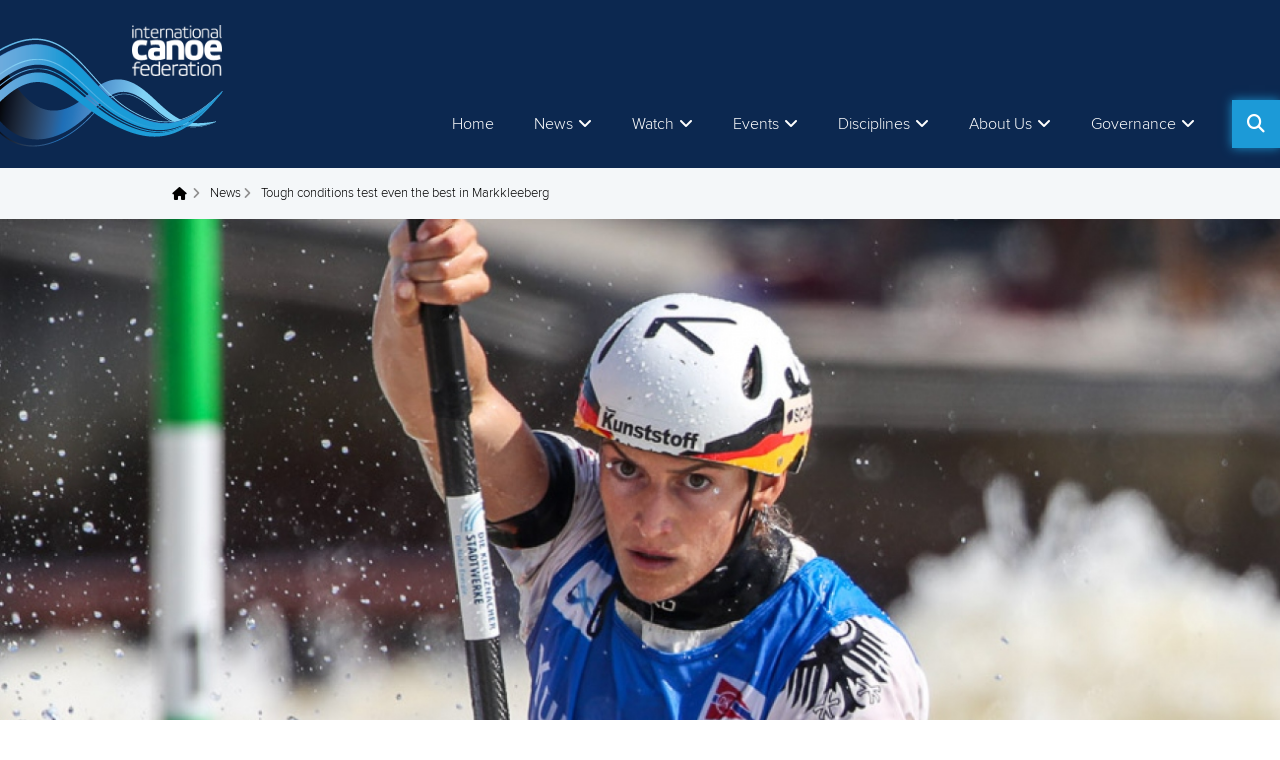

--- FILE ---
content_type: text/html; charset=utf-8
request_url: https://www.canoeicf.com/news/tough-conditions-test-even-best-markkleeberg
body_size: 14047
content:
<!DOCTYPE html>
<html xmlns="http://www.w3.org/1999/xhtml" lang="en" xml:lang="en" dir="ltr" 
  xmlns:og="http://ogp.me/ns#">

<head>
  <meta http-equiv="Content-Type" content="text/html; charset=utf-8" />
<link rel="amphtml" href="https://www.canoeicf.com/news/tough-conditions-test-even-best-markkleeberg?amp" />
<link rel="shortcut icon" href="https://www.canoeicf.com/sites/all/themes/penceo_theme/favicon.ico" type="image/vnd.microsoft.icon" />
<meta name="viewport" content="width=device-width, initial-scale=1, minimum-scale=1, maximum-scale=2, user-scalable=1" />
<meta name="p:domain_verify" content="2172734ab30304dcf8d7f9fe471a2da8" />
<meta name="description" content="Tokyo-bound athletes Ricarda Funk, Mallory Franklin and Benjamin Savsek showed they are in top form ahead of next month’s Olympic Games, while Rio gold medalist Joe Clarke again reminded everyone how fast he can paddle on the opening day of the ICF canoe slalom world cup in Germany.Sweltering conditions and a tough Markkleeberg race course made life difficult for many of the" />
<meta name="generator" content="Drupal 7 (http://drupal.org)" />
<link rel="canonical" href="https://www.canoeicf.com/news/tough-conditions-test-even-best-markkleeberg" />
<link rel="shortlink" href="https://www.canoeicf.com/node/79984" />
<meta property="og:site_name" content="ICF - Planet Canoe" />
<meta property="og:type" content="article" />
<meta property="og:url" content="https://www.canoeicf.com/news/tough-conditions-test-even-best-markkleeberg" />
<meta property="og:title" content="Tough conditions test even the best in Markkleeberg" />
<meta property="og:description" content="Tokyo-bound athletes Ricarda Funk, Mallory Franklin and Benjamin Savsek showed they are in top form ahead of next month’s Olympic Games, while Rio gold medalist Joe Clarke again reminded everyone how fast he can paddle on the opening day of the ICF canoe slalom world cup in Germany.Sweltering conditions and a tough Markkleeberg race course made life difficult for many of the paddlers, but rewarded those who successfully combined technique and power.Great Britain’s Mallory Franklin posted two exceptional runs in the women’s C1 in Prague, but couldn’t follow it up in the final. On Friday the Tokyo-bound athlete was once again the fastest, posting an error-free 110.09 to finish well ahead of the Czech Republic’s Tereza Fiserova, with Germany’s Andrea Herzog back in third.“It was a nice solid run I think, it’s a really tough course, which shows with the results that are coming out, so I’m glad that I was able to hold it together,” Franklin said.“I’ll just keep doing what I’m trying to do, and then hopefully at some point I’ll put it all together.”British teammate Joe Clarke is not going to Tokyo, but on Friday sent out a reminder to the rest of the men’s K1 field just how fast he can be, posting a time 1.38 seconds quicker than the next fastest athlete – Tokyo-bound British teammate Bradley Forbes-Cryans.“The top section went to plan perfectly, the bottom section I just dropped off a little bit, but I had plenty of time at the top of the course to absorb it,” Clarke said.“This is pretty similar to Lee Valley, and I had a win at the world cup in 2019, so hopefully I can have the same success here.”Austria’s Felix Oschmautz, who will make his Olympic debut in Tokyo, finished third fastest.Germany’s Funk had an uncharacteristically erratic final in Prague one week ago, missing a gate and touching two others to end up with 54 seconds in penalties. She said it was good to bounce back in Markkleeberg to record a time 0.46 seconds quicker than Australia’s Jessica Fox, with Austria’s Corinna Kuhnle third fastest.“The course is quite challenging, especially the bottom part, but I’m happy with my result,” Funk said.“I’m happy to have had a good run, it shows that I can keep up with the girls. Tokyo is not far away, we are on the final steps, so it is good to have had a good run here.”Slovenia’s Benjamin Savsek will head off to his third Olympic Games next month, and is in good form ahead of Tokyo. After winning a bronze medal in Prague last weekend, Savsek posted an error-free run to finish more than one second ahead of Slovakia’s Alexander Slafkovsky, with Australia’s Daniel Watkins finishing 1.92 seconds behind the Slovenian, in a time that included a two-second penalty for a gate touch.“It’s nice to be in first place, even if it is just qualifications,” Savsek said.“I’m satisfied with my run. I’m feeling good, it’s a tough course, more technical but with power in the second half, so I’m satisfied with my run today.”The second ICF canoe slalom world cup will continue on Saturday, with finals in the men’s and women’s K1.Find all the results from Friday&#039;s racing here.Pics by Bence Vekassy" />
<meta property="og:updated_time" content="2021-06-18T21:50:01+02:00" />
<meta property="og:image" content="https://www.canoeicf.com/sites/default/files/news-top-images/germany_ricarda_funk_markkleeberg2021.jpg" />
<meta property="og:image:url" content="https://www.canoeicf.com/sites/default/files/news-top-images/germany_ricarda_funk_markkleeberg2021.jpg" />
<meta property="article:published_time" content="2021-06-18T17:41:00+02:00" />
<meta property="article:modified_time" content="2021-06-18T21:50:01+02:00" />
  <title>Tough conditions test even the best in Markkleeberg | ICF - Planet Canoe</title>
  <link type="text/css" rel="stylesheet" href="https://www.canoeicf.com/sites/default/files/css/css_xE-rWrJf-fncB6ztZfd2huxqgxu4WO-qwma6Xer30m4.css" media="all" />
<link type="text/css" rel="stylesheet" href="https://www.canoeicf.com/sites/default/files/css/css_UymGfrFSYTak7qAFnIgHW3TPIsf6msUPPfcFMSM3Hns.css" media="all" />
<link type="text/css" rel="stylesheet" href="https://www.canoeicf.com/sites/default/files/css/css_urg_MIBStVPuAY1E1pDRV_tO-nsNyNoG8KwTe_TAYh8.css" media="screen" />
<style type="text/css" media="print">
<!--/*--><![CDATA[/*><!--*/
#sb-container{position:relative;}#sb-overlay{display:none;}#sb-wrapper{position:relative;top:0;left:0;}#sb-loading{display:none;}

/*]]>*/-->
</style>
<link type="text/css" rel="stylesheet" href="https://www.canoeicf.com/sites/default/files/css/css_W8CMCB8IWdYD4q_I4cawHaa697fFkw40MXy4P049myw.css" media="all" />
<link type="text/css" rel="stylesheet" href="https://www.canoeicf.com/sites/default/files/css/css_QSFL-7xG88v4lVdlnW0U0PBep7kesagbFwg2qdtW9pU.css" media="all" />
<link type="text/css" rel="stylesheet" href="https://www.canoeicf.com/sites/default/files/css/css_8vJug-0YeLDLrHNh6euWoP_AuCy_6HX7GwGB9gNyB9g.css" media="all" />
<link type="text/css" rel="stylesheet" href="https://www.canoeicf.com/sites/default/files/css/css_kvEIJlc6D9weBV-bMqAoDIiSEfXFxt1PbAP1_M1xAFQ.css" media="all" />
<link type="text/css" rel="stylesheet" href="https://www.canoeicf.com/sites/default/files/css/css_MAxL4sSKXmN7SEgzl1OFwrXYEDGRziOKG78ES-3kc0U.css" media="print" />
<link type="text/css" rel="stylesheet" href="https://www.canoeicf.com/sites/default/files/css/css_OdU8Nu_KR6TbRnaAsxuDjv5v3GFcsZXY5olDKSwtZvg.css" media="all" />
  <script type="text/javascript" src="https://www.canoeicf.com/sites/default/files/js/js_Pt6OpwTd6jcHLRIjrE-eSPLWMxWDkcyYrPTIrXDSON0.js"></script>
<script type="text/javascript" src="https://www.canoeicf.com/sites/default/files/js/js_O8-yIznkFOtZ4eNo3O6oGRkHl973hb9kLwa2oPtBKww.js"></script>
<script type="text/javascript" src="https://www.canoeicf.com/sites/default/files/js/js_oMEK0j5L361m9-c1exgqugqHhNzCDYRCV0Zfx7iwGhQ.js"></script>
<script type="text/javascript" src="https://www.canoeicf.com/sites/default/files/js/js_68d6yX371cp6DP65HdrkoxXIZMag5zONlwesjiFuxOg.js"></script>
<script type="text/javascript">
<!--//--><![CDATA[//><!--
jQuery.fn.attachBehaviors = function(){Drupal.attachBehaviors();}
//--><!]]>
</script>
<script type="text/javascript" src="https://www.canoeicf.com/sites/default/files/js/js_x7Dyrqb8YBhB7hJoL6t_Av42kIhaAtUBQX8SVhAhbW4.js"></script>
<script type="text/javascript" src="https://www.googletagmanager.com/gtag/js?id=G-313228438"></script>
<script type="text/javascript">
<!--//--><![CDATA[//><!--
window.dataLayer = window.dataLayer || [];function gtag(){dataLayer.push(arguments)};gtag("js", new Date());gtag("set", "developer_id.dMDhkMT", true);gtag("config", "G-313228438", {"groups":"default","anonymize_ip":true});gtag("config", "UA-77182970-1", {"groups":"default","anonymize_ip":true});
//--><!]]>
</script>
<script type="text/javascript" src="https://www.canoeicf.com/sites/default/files/js/js_1JIg-JDdoj2uzADCSDh9vRCWC0GVQjtzhEHlRofsohg.js"></script>
<script type="text/javascript" src="https://www.canoeicf.com/sites/default/files/js/js_SkgGE_Bdkzi5VhAwg2Oi4mFbk2qEgANszyYDZQfdQGI.js"></script>
<script type="text/javascript">
<!--//--><![CDATA[//><!--

          shadowbox.path = "/sites/all/libraries/shadowbox/";
        
//--><!]]>
</script>
<script type="text/javascript">
<!--//--><![CDATA[//><!--
jQuery.extend(Drupal.settings, {"basePath":"\/","pathPrefix":"","setHasJsCookie":0,"ajaxPageState":{"theme":"penceo_theme","theme_token":"bfl15ZIOMYzH_WhfOoxIiQwQ6gVp6DSxCMrFi8GtI00","jquery_version":"1.12","jquery_version_token":"Cm_dSWbn-AJ3ZKXSArtP8zhH6xHXHmzPJSmNA-W0PQ0","js":{"sites\/all\/modules\/contrib\/social_share_counter\/js\/ssc_main.js":1,"sites\/all\/modules\/contrib\/social_share_counter\/js\/ssc_floating_navigation.js":1,"sites\/all\/modules\/custom\/icf_custom_panes\/js\/news-loader.js":1,"profiles\/penceo_profile\/modules\/contrib\/jquery_update\/replace\/jquery\/1.12\/jquery.min.js":1,"misc\/jquery-extend-3.4.0.js":1,"misc\/jquery-html-prefilter-3.5.0-backport.js":1,"misc\/jquery.once.js":1,"misc\/drupal.js":1,"profiles\/penceo_profile\/modules\/contrib\/jquery_update\/js\/jquery_browser.js":1,"profiles\/penceo_profile\/modules\/contrib\/jquery_update\/replace\/ui\/ui\/minified\/jquery.ui.core.min.js":1,"profiles\/penceo_profile\/modules\/contrib\/jquery_update\/replace\/ui\/ui\/minified\/jquery.ui.widget.min.js":1,"profiles\/penceo_profile\/modules\/contrib\/jquery_update\/replace\/ui\/ui\/minified\/jquery.ui.tabs.min.js":1,"profiles\/penceo_profile\/modules\/contrib\/jquery_update\/replace\/ui\/ui\/minified\/jquery.ui.accordion.min.js":1,"sites\/all\/libraries\/shadowbox\/shadowbox.js":1,"sites\/all\/modules\/contrib\/shadowbox\/shadowbox_auto.js":1,"sites\/all\/modules\/contrib\/waypoints\/waypoints.min.js":1,"profiles\/penceo_profile\/modules\/contrib\/jquery_update\/replace\/ui\/external\/jquery.cookie.js":1,"profiles\/penceo_profile\/modules\/contrib\/jquery_update\/replace\/jquery.form\/4\/jquery.form.min.js":1,"profiles\/penceo_profile\/modules\/contrib\/jquery_update\/replace\/ui\/ui\/minified\/jquery.ui.position.min.js":1,"misc\/ui\/jquery.ui.position-1.13.0-backport.js":1,"profiles\/penceo_profile\/modules\/contrib\/jquery_update\/replace\/ui\/ui\/minified\/jquery.ui.tooltip.min.js":1,"misc\/ajax.js":1,"profiles\/penceo_profile\/modules\/contrib\/jquery_update\/js\/jquery_update.js":1,"profiles\/penceo_profile\/modules\/panopoly\/panopoly_images\/panopoly-images.js":1,"profiles\/penceo_profile\/modules\/contrib\/admin_menu\/admin_devel\/admin_devel.js":1,"sites\/all\/modules\/features\/icf_news\/js\/icf-news-tooltip.js":1,"profiles\/penceo_profile\/modules\/panopoly\/panopoly_admin\/panopoly-admin.js":1,"profiles\/penceo_profile\/modules\/panopoly\/panopoly_theme\/js\/panopoly-accordion.js":1,"sites\/all\/modules\/contrib\/caption_filter\/js\/caption-filter.js":1,"profiles\/penceo_profile\/libraries\/colorbox\/jquery.colorbox-min.js":1,"profiles\/penceo_profile\/modules\/contrib\/colorbox\/js\/colorbox.js":1,"profiles\/penceo_profile\/modules\/contrib\/colorbox\/styles\/default\/colorbox_style.js":1,"profiles\/penceo_profile\/modules\/contrib\/colorbox\/js\/colorbox_load.js":1,"0":1,"profiles\/penceo_profile\/libraries\/jquery.imagesloaded\/jquery.imagesloaded.min.js":1,"sites\/all\/modules\/contrib\/cs_adaptive_image\/cs_adaptive_image.js":1,"misc\/progress.js":1,"sites\/all\/libraries\/jquery.dotdotdot\/src\/js\/jquery.dotdotdot.min.js":1,"sites\/all\/modules\/custom\/icf_base\/js\/dotdotdot.js":1,"profiles\/penceo_profile\/modules\/contrib\/views\/js\/base.js":1,"profiles\/penceo_profile\/modules\/contrib\/views\/js\/ajax_view.js":1,"sites\/all\/modules\/custom\/icf_base\/js\/share_button.js":1,"sites\/all\/modules\/contrib\/views_load_more\/views_load_more.js":1,"sites\/all\/modules\/contrib\/google_analytics\/googleanalytics.js":1,"https:\/\/www.googletagmanager.com\/gtag\/js?id=G-313228438":1,"1":1,"sites\/all\/modules\/custom\/icf_custom_panes\/js\/full_search.js":1,"profiles\/penceo_profile\/modules\/contrib\/ajax_error_suppress\/js\/ajax.js":1,"profiles\/penceo_profile\/modules\/contrib\/colorbox_node\/colorbox_node.js":1,"sites\/all\/themes\/penceo_theme\/js\/vendor\/slick.min.js":1,"sites\/all\/themes\/penceo_theme\/js\/vendor\/imagesloaded.pkgd.min.js":1,"sites\/all\/themes\/penceo_theme\/js\/vendor\/justifiedGallery.js":1,"sites\/all\/themes\/penceo_theme\/js\/vendor\/jquery.event.special.resizeEvents.js":1,"sites\/all\/themes\/penceo_theme\/js\/vendor\/owl.carousel.min.js":1,"sites\/all\/themes\/penceo_theme\/js\/vendor\/enquire.min.js":1,"sites\/all\/themes\/penceo_theme\/js\/default.js":1,"sites\/all\/themes\/penceo_theme\/js\/dropdown-plugin.js":1,"sites\/all\/themes\/penceo_theme\/js\/header_mega_menu.js":1,"sites\/all\/themes\/penceo_theme\/js\/footer.js":1,"sites\/all\/themes\/penceo_theme\/js\/language_switcher.js":1,"sites\/all\/themes\/penceo_theme\/js\/component\/subpage_menu\/subpage-menu-mobile.js":1,"sites\/all\/themes\/penceo_theme\/js\/component\/subpage_menu\/subpage-menu-desktop.js":1,"sites\/all\/themes\/penceo_theme\/js\/component\/subpage_menu\/subpage-menu.js":1,"2":1},"css":{"modules\/system\/system.base.css":1,"modules\/system\/system.menus.css":1,"modules\/system\/system.messages.css":1,"modules\/system\/system.theme.css":1,"misc\/ui\/jquery.ui.theme.css":1,"misc\/ui\/jquery.ui.accordion.css":1,"sites\/all\/libraries\/shadowbox\/shadowbox.css":1,"0":1,"misc\/ui\/jquery.ui.tooltip.css":1,"profiles\/penceo_profile\/modules\/contrib\/colorbox_node\/colorbox_node.css":1,"profiles\/penceo_profile\/modules\/contrib\/date\/date_api\/date.css":1,"profiles\/penceo_profile\/modules\/contrib\/date\/date_popup\/themes\/datepicker.1.7.css":1,"modules\/field\/theme\/field.css":1,"modules\/node\/node.css":1,"profiles\/penceo_profile\/modules\/panopoly\/panopoly_admin\/panopoly-admin.css":1,"profiles\/penceo_profile\/modules\/panopoly\/panopoly_admin\/panopoly-admin-navbar.css":1,"profiles\/penceo_profile\/modules\/panopoly\/panopoly_core\/css\/panopoly-dropbutton.css":1,"profiles\/penceo_profile\/modules\/panopoly\/panopoly_theme\/css\/panopoly-featured.css":1,"profiles\/penceo_profile\/modules\/panopoly\/panopoly_theme\/css\/panopoly-accordian.css":1,"profiles\/penceo_profile\/modules\/panopoly\/panopoly_theme\/css\/panopoly-layouts.css":1,"profiles\/penceo_profile\/modules\/contrib\/radix_layouts\/radix_layouts.css":1,"modules\/search\/search.css":1,"modules\/user\/user.css":1,"profiles\/penceo_profile\/modules\/contrib\/views\/css\/views.css":1,"sites\/all\/modules\/contrib\/caption_filter\/caption-filter.css":1,"profiles\/penceo_profile\/modules\/contrib\/colorbox\/styles\/default\/colorbox_style.css":1,"profiles\/penceo_profile\/modules\/contrib\/ctools\/css\/ctools.css":1,"profiles\/penceo_profile\/modules\/contrib\/panels\/css\/panels.css":1,"sites\/all\/modules\/contrib\/tagclouds\/tagclouds.css":1,"profiles\/penceo_profile\/modules\/contrib\/panels\/plugins\/layouts\/twocol\/twocol.css":1,"sites\/all\/modules\/contrib\/social_share_counter\/css\/font-awesome.min.css":1,"sites\/all\/themes\/penceo_theme\/stylesheet\/style.css":1,"sites\/all\/themes\/penceo_theme\/stylesheet\/print.css":1,"profiles\/penceo_profile\/modules\/panopoly\/panopoly_images\/panopoly-images.css":1}},"colorbox":{"opacity":"0.85","current":"{current} of {total}","previous":"\u00ab Prev","next":"Next \u00bb","close":"Close","maxWidth":"98%","maxHeight":"98%","fixed":true,"mobiledetect":true,"mobiledevicewidth":"480px","file_public_path":"\/sites\/default\/files","specificPagesDefaultValue":"admin*\nimagebrowser*\nimg_assist*\nimce*\nnode\/add\/*\nnode\/*\/edit\nprint\/*\nprintpdf\/*\nsystem\/ajax\nsystem\/ajax\/*"},"shadowbox":{"animate":1,"animateFade":1,"animSequence":"wh","auto_enable_all_images":0,"auto_gallery":0,"autoplayMovies":true,"continuous":0,"counterLimit":"10","counterType":"default","displayCounter":1,"displayNav":1,"enableKeys":1,"fadeDuration":"0.35","handleOversize":"resize","handleUnsupported":"link","initialHeight":160,"initialWidth":320,"language":"en","modal":false,"overlayColor":"#000","overlayOpacity":"0.85","resizeDuration":"0.35","showMovieControls":1,"slideshowDelay":"0","viewportPadding":20,"useSizzle":0},"ws_fs":{"type":"button","app_id":"150123828484431","css":""},"ws_gpo":{"size":"","annotation":"none","lang":"","callback":"","width":300},"ws_lsb":{"countmode":""},"SSC":{"share":"https:\/\/www.canoeicf.com\/social_share_counter\/share","page":"https:\/\/www.canoeicf.com\/news\/tough-conditions-test-even-best-markkleeberg","isClean":1,"sticky":1},"views":{"ajax_path":"\/views\/ajax","ajaxViews":{"views_dom_id:850a070365905f1eefd3bccde8d764e6":{"view_name":"news","view_display_id":"latest_news_by_discipline","view_args":"8","view_path":"node\/79984","view_base_path":"node\/79984","view_dom_id":"850a070365905f1eefd3bccde8d764e6","pager_element":0},"views_dom_id:6dc0c430cec0ad57834fb24670686369":{"view_name":"news","view_display_id":"next_news","view_args":"79984","view_path":"node\/79984","view_base_path":"node\/79984","view_dom_id":"6dc0c430cec0ad57834fb24670686369","pager_element":0}}},"urlIsAjaxTrusted":{"\/views\/ajax":true,"\/news\/tough-conditions-test-even-best-markkleeberg":true},"better_exposed_filters":{"views":{"news":{"displays":{"latest_news_by_discipline":{"filters":[]},"next_news":{"filters":[]}}}}},"googleanalytics":{"account":["G-313228438","UA-77182970-1"],"trackOutbound":1,"trackMailto":1,"trackDownload":1,"trackDownloadExtensions":"7z|aac|arc|arj|asf|asx|avi|bin|csv|doc(x|m)?|dot(x|m)?|exe|flv|gif|gz|gzip|hqx|jar|jpe?g|js|mp(2|3|4|e?g)|mov(ie)?|msi|msp|pdf|phps|png|ppt(x|m)?|pot(x|m)?|pps(x|m)?|ppam|sld(x|m)?|thmx|qtm?|ra(m|r)?|sea|sit|tar|tgz|torrent|txt|wav|wma|wmv|wpd|xls(x|m|b)?|xlt(x|m)|xlam|xml|z|zip","trackColorbox":1},"colorbox_node":{"width":"90%","height":"90%"}});
//--><!]]>
</script>
  <!-- Google Tag Manager -->
  <script>(function(w,d,s,l,i){w[l]=w[l]||[];w[l].push({'gtm.start':
      new Date().getTime(),event:'gtm.js'});var f=d.getElementsByTagName(s)[0],
      j=d.createElement(s),dl=l!='dataLayer'?'&l='+l:'';j.async=true;j.src=
      'https://www.googletagmanager.com/gtm.js?id='+i+dl;f.parentNode.insertBefore(j,f);
    })(window,document,'script','dataLayer','GTM-T53V3KK');</script>
  <!-- End Google Tag Manager -->

  <!-- Google AdSense script -->
  <script async src="https://pagead2.googlesyndication.com/pagead/js/adsbygoogle.js?client=ca-pub-6059218351349589" crossorigin="anonymous"></script>

  <!-- Instagram embed script -->
  <script async defer src="https://platform.instagram.com/en_US/embeds.js"></script>

  <!-- Mailchimp popup script -->
  
</head>
<body class="html not-front not-logged-in no-sidebars page-node page-node- page-node-79984 node-type-news node-promoted  region-content" >
<!-- Google Tag Manager (noscript) -->
<noscript><iframe src="https://www.googletagmanager.com/ns.html?id=GTM-T53V3KK"
                  height="0" width="0" style="display:none;visibility:hidden"></iframe></noscript>
<!-- End Google Tag Manager (noscript) -->
  <div id="skip-link">
    <a href="#main-content" class="element-invisible element-focusable">Skip to main content</a>
  </div>
    <div class="page-wrapper clearfix"  >
      <div class="page-header">
  
  
  
  <div class="header-panel clearfix" id="mini-panel-header">
      <div class="header-left">
        <div class="site-logo">

  
  
  
  <a href="/home" rel="home" id="logo" title="Home"><img src="https://www.canoeicf.com/sites/all/themes/penceo_theme/logo.png" alt="Home" /></a>
  </div>
    </div>
      <div class="header-right">
                    <div class="header-right-bottom">
          
  
  
  
  <div class="main-menu-opener"></div>
  <div class="main-menu">

  
  
  
  <div class="menu-block-wrapper menu-block-ctools-main-menu-1 menu-name-main-menu parent-mlid-0 menu-level-1">
  <ul class="menu"><li class="first leaf menu-mlid-943"><a href="/">Home</a></li>
<li class="expanded menu-mlid-1613"><a href="/news">News</a><ul class="menu"><li class="first leaf menu-mlid-151027"><a href="/news">All news</a></li>
<li class="leaf menu-mlid-150265"><a href="/disciplines/canoe-slalom/news">Canoe Slalom &amp; Kayak Cross</a></li>
<li class="leaf menu-mlid-150263"><a href="/disciplines/canoe-sprint/news">Canoe Sprint</a></li>
<li class="leaf menu-mlid-150264"><a href="/disciplines/paracanoe/news">Paracanoe</a></li>
<li class="leaf menu-mlid-150268"><a href="/disciplines/canoe-marathon/news">Canoe Marathon</a></li>
<li class="leaf menu-mlid-150267"><a href="/disciplines/canoe-polo/news">Canoe Polo</a></li>
<li class="leaf menu-mlid-150269"><a href="/disciplines/wildwater-canoeing/news">Wildwater Canoeing</a></li>
<li class="leaf menu-mlid-150270"><a href="/disciplines/canoe-freestyle/news">Canoe Freestyle</a></li>
<li class="leaf menu-mlid-150271"><a href="/disciplines/canoe-ocean-racing/news">Canoe Ocean Racing</a></li>
<li class="leaf menu-mlid-150272"><a href="/disciplines/dragon-boat/news">Dragon Boat</a></li>
<li class="leaf menu-mlid-150273"><a href="/disciplines/stand-up-paddling/news">Stand Up Paddling</a></li>
<li class="leaf menu-mlid-261776"><a href="/development/news">Development</a></li>
<li class="last leaf menu-mlid-261777"><a href="/sustainability/news">Sustainability</a></li>
</ul></li>
<li class="expanded menu-mlid-224580"><a target="_blank" class="nolink">Watch</a><ul class="menu"><li class="first leaf menu-mlid-226430"><a href="/news/how-watch-live-and-vod-coverage-icf-events">YouTube: How to watch live</a></li>
<li class="leaf menu-mlid-325942"><a href="/which-icf-events-will-be-shown-live-2025">Which ICF events will be shown live in 2025</a></li>
<li class="last leaf menu-mlid-150940"><a href="/icf-live-tv-and-vod-events">Live &amp; VOD</a></li>
</ul></li>
<li class="expanded menu-mlid-2212"><a class="nolink">Events</a><ul class="menu"><li class="first expanded menu-mlid-3141"><a class="nolink">Calendar</a><ul class="menu"><li class="first leaf menu-mlid-364998"><a href="/all-key-dates-icf-events-2026">ICF Events 2026</a></li>
<li class="last leaf menu-mlid-276466"><a href="/event-calendar">Full calendar</a></li>
</ul></li>
<li class="expanded menu-mlid-1992"><a class="nolink">Athletes</a><ul class="menu"><li class="first leaf menu-mlid-151478"><a href="/athletes">Profiles</a></li>
<li class="leaf menu-mlid-247989"><a href="/athletes-committee">Athletes&#039; Committee</a></li>
<li class="leaf menu-mlid-247990"><a href="/nationality-changes">Sporting Nationality</a></li>
<li class="last leaf menu-mlid-297491"><a href="/athlete-area-icf">Athlete Area</a></li>
</ul></li>
<li class="leaf menu-mlid-89998"><a href="/results">Results</a></li>
<li class="leaf menu-mlid-151555"><a href="/individual-entries">Individual entries</a></li>
<li class="last leaf menu-mlid-308625"><a href="/bidding-process-0">Event bidding</a></li>
</ul></li>
<li class="expanded menu-mlid-1724"><a href="/disciplines">Disciplines</a><ul class="menu"><li class="first leaf menu-mlid-2824"><a href="/disciplines/canoe-sprint">Canoe Sprint</a></li>
<li class="leaf menu-mlid-150323"><a href="/disciplines/canoe-slalom">Canoe Slalom &amp; Kayak Cross</a></li>
<li class="leaf menu-mlid-2825"><a href="/disciplines/paracanoe">Paracanoe</a></li>
<li class="leaf menu-mlid-2826"><a href="/disciplines/canoe-marathon">Canoe Marathon</a></li>
<li class="leaf menu-mlid-2827"><a href="/disciplines/canoe-polo">Canoe Polo</a></li>
<li class="leaf menu-mlid-2830"><a href="/disciplines/wildwater-canoeing">Wildwater Canoeing</a></li>
<li class="leaf menu-mlid-2831"><a href="/disciplines/canoe-freestyle">Canoe Freestyle</a></li>
<li class="leaf menu-mlid-2832"><a href="/disciplines/canoe-ocean-racing">Canoe Ocean Racing</a></li>
<li class="leaf menu-mlid-149939"><a href="/disciplines/dragon-boat">Dragon Boat</a></li>
<li class="leaf menu-mlid-167015"><a href="/disciplines/stand-up-paddling">Stand Up Paddling</a></li>
<li class="last expanded menu-mlid-123547"><a class="nolink">Recognised disciplines</a><ul class="menu"><li class="first leaf menu-mlid-46452"><a href="/discipline/canoe-sailing">Canoe Sailing</a></li>
<li class="leaf menu-mlid-146335"><a href="/disciplines/waveski-surfing">Waveski Surfing</a></li>
<li class="leaf menu-mlid-131064"><a href="/discipline/rafting">Rafting</a></li>
<li class="last leaf menu-mlid-151447"><a href="/disciplines/vaa">Va&#039;a</a></li>
</ul></li>
</ul></li>
<li class="expanded menu-mlid-335371"><a class="nolink">About Us</a><ul class="menu"><li class="first leaf menu-mlid-261344"><a href="/governance">Overview</a></li>
<li class="expanded menu-mlid-261347"><a class="nolink">ICF Structure</a><ul class="menu"><li class="first leaf menu-mlid-261354"><a href="/thomas-konietzko">President</a></li>
<li class="leaf menu-mlid-261355"><a href="/luciano-buonfiglio">Treasurer</a></li>
<li class="leaf menu-mlid-261348"><a href="/node/15716/#ExCo">ExCo</a></li>
<li class="leaf menu-mlid-261349"><a href="/node/15716/#board">BoD</a></li>
<li class="last leaf menu-mlid-261350"><a href="/node/15716/#staff">Staff</a></li>
</ul></li>
<li class="leaf menu-mlid-261345"><a href="https://www.canoeicf.com/sites/default/files/icf_fit_for_future_-_strategic_plan_2022-24_01-11-22.pdf" target="_blank">Fit for Future</a></li>
<li class="leaf menu-mlid-335391"><a href="https://federations.canoeicf.com/sites/default/files/icf_fit_for_future_-_evolution_2024.pdf">Fit for Future Evolution</a></li>
<li class="leaf menu-mlid-335378"><a href="https://www.canoeicf.com/jobs">Jobs</a></li>
<li class="last leaf menu-mlid-360102"><a href="https://www.canoeicf.com/tenders">Tenders</a></li>
</ul></li>
<li class="last expanded menu-mlid-151492"><a class="nolink">Governance</a><ul class="menu"><li class="first leaf menu-mlid-283442"><a href="https://www.canoeicf.com/newsletter" target="_blank">Newsletter</a></li>
<li class="leaf menu-mlid-247991"><a href="/rules">Rules &amp; Statutes</a></li>
<li class="expanded menu-mlid-283126"><a href="/other/antalya-2024">Congress 2024</a><ul class="menu"><li class="first leaf menu-mlid-283127"><a href="/other/antalya-2024/information">Information</a></li>
<li class="leaf menu-mlid-283129"><a href="/other/antalya-2024/schedule">Schedule</a></li>
<li class="last leaf menu-mlid-283128"><a href="/other/antalya-2024/candidates">Candidates</a></li>
</ul></li>
<li class="leaf menu-mlid-261346"><a href="/governance#AnnualReviews">Annual Reviews</a></li>
<li class="leaf menu-mlid-261351"><a href="/continental">Continental Federations</a></li>
<li class="leaf menu-mlid-261352"><a href="/federation">National Federations</a></li>
<li class="leaf menu-mlid-216568"><a href="/sustainability">Sustainability</a></li>
<li class="leaf menu-mlid-216567"><a href="/development">Development</a></li>
<li class="leaf menu-mlid-247992"><a href="/medical-and-anti-doping">Anti-doping &amp; Medical</a></li>
<li class="leaf menu-mlid-247994"><a href="/safeguarding">Safeguarding</a></li>
<li class="last leaf menu-mlid-253597"><a href="/prevention-competition-manipulation">Prevention of Competition Manipulation</a></li>
</ul></li>
</ul></div>

  </div>

  
  
  
  <div class="search-button"></div><div class="search-wrapper"><div class="search-form-wrapper"><form action="/news/tough-conditions-test-even-best-markkleeberg" method="post" id="icf-search-block-fulltext-form" accept-charset="UTF-8"><div><div class="form-item form-type-textfield form-item-search-api-views-fulltext">
 <input placeholder="What are you looking for?" type="text" id="edit-search-api-views-fulltext" name="search_api_views_fulltext" value="" size="60" maxlength="128" class="form-text" />
</div>
<input type="hidden" name="form_build_id" value="form-wLJLDFqjDrB6ZqwC758LL9nqw18WGYuGAkKt-6ifiqw" />
<input type="hidden" name="form_id" value="icf_search_block_fulltext_form" />
<div class="form-actions form-wrapper" id="edit-actions--2"><input type="submit" id="edit-submit--2" name="op" value="Search" class="form-submit" /></div></div></form></div></div>
        </div>
          </div>
</div>

</div>
        <div class="page-content clearfix">
      <div class="page-background-top"></div>
      <div class="page-background-bottom"></div>

      
  
  
  
  <div id="block-system-main" class="block block-system">

    
  <div class="content">
        <div class="breadcrumb-wrapper">

  
  
  
  <h2 class="element-invisible">You are here</h2><div class="breadcrumb"><a href="/">Home</a> <a href="/news">News</a> <span >Tough conditions test even the best in Markkleeberg</span></div>
  </div>
  <div class="top-image">

  
  
  
          <noscript class="adaptive-image" data-adaptive-image-breakpoints="512 768 960 1300" data-adaptive-image-512-img="&lt;img class=&quot;adaptive-image&quot; data-adaptive-image-breakpoint=&quot;512&quot; src=&quot;https://www.canoeicf.com/sites/default/files/styles/top_image_512/public/news-top-images/germany_ricarda_funk_markkleeberg2021.jpg?itok=sarr0lfy&quot; alt=&quot;Germany Ricarda Funk women K1 Markkleeberg 2021&quot; title=&quot;Germany Ricarda Funk women K1 Markkleeberg 2021&quot; /&gt;" data-adaptive-image-768-img="&lt;img class=&quot;adaptive-image&quot; data-adaptive-image-breakpoint=&quot;768&quot; src=&quot;https://www.canoeicf.com/sites/default/files/styles/top_image_768/public/news-top-images/germany_ricarda_funk_markkleeberg2021.jpg?itok=c7l8-lXc&quot; width=&quot;768&quot; height=&quot;330&quot; alt=&quot;Germany Ricarda Funk women K1 Markkleeberg 2021&quot; title=&quot;Germany Ricarda Funk women K1 Markkleeberg 2021&quot; /&gt;" data-adaptive-image-960-img="&lt;img class=&quot;adaptive-image&quot; data-adaptive-image-breakpoint=&quot;960&quot; src=&quot;https://www.canoeicf.com/sites/default/files/styles/top_image_960/public/news-top-images/germany_ricarda_funk_markkleeberg2021.jpg?itok=vSd8F4HT&quot; width=&quot;960&quot; height=&quot;450&quot; alt=&quot;Germany Ricarda Funk women K1 Markkleeberg 2021&quot; title=&quot;Germany Ricarda Funk women K1 Markkleeberg 2021&quot; /&gt;" data-adaptive-image-1300-img="&lt;img class=&quot;adaptive-image&quot; data-adaptive-image-breakpoint=&quot;1300&quot; src=&quot;https://www.canoeicf.com/sites/default/files/styles/top_image_1300/public/news-top-images/germany_ricarda_funk_markkleeberg2021.jpg?itok=CO1AIsM7&quot; width=&quot;1300&quot; height=&quot;610&quot; alt=&quot;Germany Ricarda Funk women K1 Markkleeberg 2021&quot; title=&quot;Germany Ricarda Funk women K1 Markkleeberg 2021&quot; /&gt;" data-adaptive-image-max-img="&lt;img class=&quot;adaptive-image&quot; data-adaptive-image-breakpoint=&quot;max&quot; src=&quot;https://www.canoeicf.com/sites/default/files/styles/top_image_1920/public/news-top-images/germany_ricarda_funk_markkleeberg2021.jpg?itok=QNYAqIKJ&quot; alt=&quot;Germany Ricarda Funk women K1 Markkleeberg 2021&quot; title=&quot;Germany Ricarda Funk women K1 Markkleeberg 2021&quot; /&gt;"><img src="https://www.canoeicf.com/sites/default/files/styles/top_image_768/public/news-top-images/germany_ricarda_funk_markkleeberg2021.jpg?itok=c7l8-lXc" width="768" height="330" alt="Germany Ricarda Funk women K1 Markkleeberg 2021" title="Germany Ricarda Funk women K1 Markkleeberg 2021" /></noscript>
  
  </div>
  <div class="news-info">

  
  
  
  <div class="panel-display panel-2col clearfix" id="mini-panel-news_info">
  <div class="panel-panel panel-col-first">
    <div class="inside">  <div class="author">

  
  
  
  ICFmedia
  </div>
  <div class="date">

  
  
  
          <span class="date-display-single">18 June 2021</span>  
  </div>
</div>
  </div>

  <div class="panel-panel panel-col-last">
    <div class="inside">  <div class="social-share-counter">

  
  
  
  

	<div class="count">
		<span class="sharetext">Share</span>
	</div>
<div class="share-button-wrapper">
<!--    --><!--    --><!--      <span class="share-text">-->
<!--          --><!--      </span>-->
<!--    -->	<a class="facebook csbuttons social-button" href="javascript:;" data-type="facebook" data-count="true" data-txt="Tough conditions test even the best in Markkleeberg" data-via="PlanetCanoe">
		<span class="fa-facebook-square">
			<span	class="expanded-text">Facebook</span>
			<span	class="alt-text-facebook">Share</span>
		</span>
	</a>
	<a class="twitter csbuttons social-button" href="javascript:;" data-type="twitter" data-txt="Tough conditions test even the best in Markkleeberg" data-via="PlanetCanoe" data-count="true">
		<span class="fa-twitter">
			<span class="expanded-text-twitter">Twitter</span>
			<span	class="alt-text-tweet">Tweet</span>
		</span>
	</a>
			<a class="email social-button" href="mailto:email@email.com?subject=Tough%20conditions%20test%20even%20the%20best%20in%20Markkleeberg&body=https%3A//www.canoeicf.com/news/tough-conditions-test-even-best-markkleeberg">
			<span class="fa-email">
				<span class="expanded-text-email">Send email</span>
				<span	class="alt-text-tweet">Email</span>
			</span>
		</a>
		<a class="switch" href="javascript:;"></a>
</div>

  </div>
</div>
  </div>
</div>

  </div>
  <div class="body">

  
  
  
          <p><strong>Tokyo-bound athletes <a class="athlete-link" href="/webservice/athleteprofile/35122" target="_blank" rel="noopener" data-id="35122"></a><a href="/webservice/athleteprofile/35122" data-id="35122" target="_blank" class="athlete-link">Ricarda Funk</a>, <a class="athlete-link" href="/webservice/athleteprofile/35615" target="_blank" rel="noopener" data-id="35615"></a><a href="/webservice/athleteprofile/35615" data-id="35615" target="_blank" class="athlete-link">Mallory Franklin</a> and <a class="athlete-link" href="/webservice/athleteprofile/36218" target="_blank" rel="noopener" data-id="36218"></a><a href="/webservice/athleteprofile/36218" data-id="36218" target="_blank" class="athlete-link">Benjamin Savsek</a> showed they are in top form ahead of next month’s Olympic Games, while Rio gold medalist Joe Clarke again reminded everyone how fast he can paddle on the opening day of the ICF canoe slalom world cup in Germany.</strong></p><p>Sweltering conditions and a tough Markkleeberg race course made life difficult for many of the paddlers, but rewarded those who successfully combined technique and power.</p><p>Great Britain’s <a class="athlete-link" href="/webservice/athleteprofile/35615" target="_blank" rel="noopener" data-id="35615"></a><a href="/webservice/athleteprofile/35615" data-id="35615" target="_blank" class="athlete-link">Mallory Franklin</a> posted two exceptional runs in the women’s C1 in Prague, but couldn’t follow it up in the final. On Friday the Tokyo-bound athlete was once again the fastest, posting an error-free 110.09 to finish well ahead of the Czech Republic’s <a class="athlete-link" href="/webservice/athleteprofile/42016" target="_blank" rel="noopener" data-id="42016"></a><a href="/webservice/athleteprofile/42016" data-id="42016" target="_blank" class="athlete-link">Tereza Fiserova</a>, with Germany’s <a class="athlete-link" href="/webservice/athleteprofile/55099" target="_blank" rel="noopener" data-id="55099"></a><a href="/webservice/athleteprofile/55099" data-id="55099" target="_blank" class="athlete-link">Andrea Herzog</a> back in third.</p><p>“It was a nice solid run I think, it’s a really tough course, which shows with the results that are coming out, so I’m glad that I was able to hold it together,” Franklin said.</p><p>“I’ll just keep doing what I’m trying to do, and then hopefully at some point I’ll put it all together.”</p><p><img alt="Great Britain Mallory Franklin C1 Markkleeberg" title="Great Britain Mallory Franklin C1 Markkleeberg" class="media-element file-half wysiwyg-full-width" data-delta="1" src="/sites/default/files/styles/wysiwyg-full-width/public/great_britain_mallory_franklin_c1_markkleeberg2021.jpg?itok=XSWVgpjz" width="920" height="614" /></p><p>British teammate <a href="/athlete/joseph-clarke" target="_blank" rel="noopener">Joe Clarke</a> is not going to Tokyo, but on Friday sent out a reminder to the rest of the men’s K1 field just how fast he can be, posting a time 1.38 seconds quicker than the next fastest athlete – Tokyo-bound British teammate <a class="athlete-link" href="/webservice/athleteprofile/36513" target="_blank" rel="noopener" data-id="36513"></a><a href="/webservice/athleteprofile/36513" data-id="36513" target="_blank" class="athlete-link">Bradley Forbes-Cryans</a>.</p><p>“The top section went to plan perfectly, the bottom section I just dropped off a little bit, but I had plenty of time at the top of the course to absorb it,” Clarke said.</p><p>“This is pretty similar to Lee Valley, and I had a win at the world cup in 2019, so hopefully I can have the same success here.”</p><p>Austria’s <a class="athlete-link" href="/webservice/athleteprofile/51856" target="_blank" rel="noopener" data-id="51856"></a><a href="/webservice/athleteprofile/51856" data-id="51856" target="_blank" class="athlete-link">Felix Oschmautz</a>, who will make his Olympic debut in Tokyo, finished third fastest.</p><p><img alt="Great Britain Joe Clarke men K1 Markkleeberg 2021" title="Great Britain Joe Clarke men K1 Markkleeberg 2021" class="media-element file-half wysiwyg-full-width" data-delta="2" src="/sites/default/files/styles/wysiwyg-full-width/public/great_britain_joe_clarke_markkleeberg2021.jpg?itok=OrNOu84t" width="920" height="614" /></p><p>Germany’s Funk had an uncharacteristically erratic final in Prague one week ago, missing a gate and touching two others to end up with 54 seconds in penalties. She said it was good to bounce back in Markkleeberg to record a time 0.46 seconds quicker than Australia’s <a class="athlete-link" href="/webservice/athleteprofile/36526" target="_blank" rel="noopener" data-id="36526"></a><a href="/webservice/athleteprofile/36526" data-id="36526" target="_blank" class="athlete-link">Jessica Fox</a>, with Austria’s <a class="athlete-link" href="/webservice/athleteprofile/35282" target="_blank" rel="noopener" data-id="35282"></a><a href="/webservice/athleteprofile/35282" data-id="35282" target="_blank" class="athlete-link">Corinna Kuhnle</a> third fastest.</p><p>“The course is quite challenging, especially the bottom part, but I’m happy with my result,” Funk said.</p><p>“I’m happy to have had a good run, it shows that I can keep up with the girls. Tokyo is not far away, we are on the final steps, so it is good to have had a good run here.”</p><p>Slovenia’s <a class="athlete-link" href="/webservice/athleteprofile/36218" target="_blank" rel="noopener" data-id="36218"></a><a href="/webservice/athleteprofile/36218" data-id="36218" target="_blank" class="athlete-link">Benjamin Savsek</a> will head off to his third Olympic Games next month, and is in good form ahead of Tokyo. After winning a bronze medal in Prague last weekend, Savsek posted an error-free run to finish more than one second ahead of Slovakia’s <a class="athlete-link" href="/webservice/athleteprofile/35129" target="_blank" rel="noopener" data-id="35129"></a><a href="/webservice/athleteprofile/35129" data-id="35129" target="_blank" class="athlete-link">Alexander Slafkovsky</a>, with Australia’s <a class="athlete-link" href="/webservice/athleteprofile/38430" target="_blank" rel="noopener" data-id="38430"></a><a href="/webservice/athleteprofile/38430" data-id="38430" target="_blank" class="athlete-link">Daniel Watkins</a> finishing 1.92 seconds behind the Slovenian, in a time that included a two-second penalty for a gate touch.</p><p>“It’s nice to be in first place, even if it is just qualifications,” Savsek said.</p><p>“I’m satisfied with my run. I’m feeling good, it’s a tough course, more technical but with power in the second half, so I’m satisfied with my run today.”</p><p>The second ICF canoe slalom world cup will continue on Saturday, with finals in the men’s and women’s K1.</p><p>Find all the results from Friday's <a href="/canoe-slalom-world-cup/markkleeberg-2021/results" target="_blank" rel="noopener">racing here</a>.</p><p><em><strong>Pics by Bence Vekassy</strong></em></p><p><img alt="Slovenia Benjamin Savsek C1 Markkleeberg 2021" title="Slovenia Benjamin Savsek C1 Markkleeberg 2021" class="media-element file-half wysiwyg-full-width" data-delta="3" src="/sites/default/files/styles/wysiwyg-full-width/public/slovenia_benjamin_savsek_c1_markkleeberg2021.jpg?itok=-73YRhcm" width="920" height="614" /></p>  
  </div>
  <div class="tags">

  
  
  
  <div class="tags-wrapper"><div class="label">Canoe Slalom</div><div class="label">#ICFcanoeslalom #Canoeslalom</div></div>
  </div>

  
  
  
  <a href='/news-loader/nojs/8/1624026600' class='news-loader use-ajax'></a>
<div class="panel-pane pane-views-panes pane-news-latest-news-by-discipline"  >
  
      
  
  <div class="pane-content">
    <div class="view view-news view-id-news view-display-id-latest_news_by_discipline view-dom-id-850a070365905f1eefd3bccde8d764e6">
            <div class="view-header">
      <h2>Latest News</h2>    </div>
  
  
  
      <div class="view-content">
        <div class="views-row views-row-1 views-row-odd views-row-first">
    
<div class="twocols-layout clearfix news-teaser news" >
      <div class="panel-left">
  
  
  
          <a href="/news/bark-canoe-centrepiece-indigenous-culture-celebrated-sydney-2025"><div class="image-wrapper centerize-container"><img class="centerize-item news-teaser" src="https://www.canoeicf.com/sites/default/files/styles/news_teaser/public/news-top-images/aboriginal_art_penrith_canoe_2025.jpg?itok=LJ8OL04H" alt="Aboriginal Art Penrith canoe 2025" title="A traditional bark canoe was the feature of the Cultural Heritage Hub" /></div></a>  
  <div class="label">

  
  
  
          Canoe Slalom  
  </div>
</div>
        <div class="panel-right">  <div class="date">

  
  
  
          <span class="date-display-single">16 January 2026</span>  
  </div>

  
  
  
  <h4><a href="/news/bark-canoe-centrepiece-indigenous-culture-celebrated-sydney-2025">Bark canoe is centrepiece as Indigenous culture celebrated at Sydney 2025</a></h4>

  <div class="read-more">

  
            <a href="/news/bark-canoe-centrepiece-indigenous-culture-celebrated-sydney-2025">Read more</a>      
  
  
  </div>
</div>
  </div>
  </div>
  <div class="views-row views-row-2 views-row-even views-row-last">
    
<div class="twocols-layout clearfix news-teaser news" >
      <div class="panel-left">
  
  
  
          <a href="/news/azerbaijan-excited-present-slalom-stadium-plans-icf-board-baku"><div class="image-wrapper centerize-container"><img class="centerize-item news-teaser" src="https://www.canoeicf.com/sites/default/files/styles/news_teaser/public/news-top-images/azerbaijan_canoe_kayak_2026_2.jpg?itok=-54rWaJG" alt="Azerbaijan canoe kayak plans 2026" title="Azerbaijan is aiming to build a world-class whitewater venue" /></div></a>  
  <div class="label">

  
  
  
          Canoe Slalom  
  </div>
</div>
        <div class="panel-right">  <div class="date">

  
  
  
          <span class="date-display-single">16 January 2026</span>  
  </div>

  
  
  
  <h4><a href="/news/azerbaijan-excited-present-slalom-stadium-plans-icf-board-baku">Azerbaijan excited to present slalom stadium plans to ICF Board in Baku</a></h4>

  <div class="read-more">

  
            <a href="/news/azerbaijan-excited-present-slalom-stadium-plans-icf-board-baku">Read more</a>      
  
  
  </div>
</div>
  </div>
  </div>
    </div>
  
  
  
  
  
  
</div>  </div>

  
  </div>
  <div class="connections-wrapper">

  
  
  
  <div class="social-newsletter-wrapper penceo-social-newsletter" id="mini-panel-social_media_newsletter">
    <div class="region-content-wrapper">
              <div class="newsletter-outer-wrapper">
    <div class="panel-pane pane-block pane-mailchimp-signup-newsletter newsletter-wrapper"  >
      
                    <h2 class="pane-title">
      Newsletter    </h2>
    
  
    <div class="pane-content">
      <form class="mailchimp-signup-subscribe-form" action="/news/tough-conditions-test-even-best-markkleeberg" method="post" id="mailchimp-signup-subscribe-block-newsletter-form" accept-charset="UTF-8"><div><div class="newsletter-description form-wrapper" id="edit-description"></div><div id="mailchimp-newsletter-7b4cb49f80-mergefields" class="mailchimp-newsletter-mergefields"><div class="form-item form-type-textfield form-item-mergevars-EMAIL">
  <label class="element-invisible" for="edit-mergevars-email">Email Address <span class="form-required" title="This field is required.">*</span></label>
 <input placeholder="Your email address" type="text" id="edit-mergevars-email" name="mergevars[EMAIL]" value="" size="25" maxlength="128" class="form-text required" />
</div>
</div><input type="hidden" name="form_build_id" value="form-kYcJMFT9dLCtM4dwxHlauWjS0FQFopGP8Qi2wgE_WR4" />
<input type="hidden" name="form_id" value="mailchimp_signup_subscribe_block_newsletter_form" />
<div class="form-actions form-wrapper" id="edit-actions"><input type="submit" id="edit-submit" name="op" value="Submit" class="form-submit" /></div></div></form>    </div>

  
  </div>
</div>

                    <div class="social-media-outer-wrapper">
    <div class="panel-pane pane-fieldable-panels-pane pane-uuid-461556e6-e004-49de-8638-f516c1fa308b pane-bundle-fsm-followers social-media-wrapper"  >
      
              
  
    <div class="pane-content">
              
<div class="social-media-follow-us facebook">
        <div class="social-media-follow-button"><a href="https://www.facebook.com/planetcanoe" target="_blank">like</a></div>  </div>
      
<div class="social-media-follow-us instagram">
        <div class="social-media-follow-button"><a href="https://www.instagram.com/planetcanoe" target="_blank">join</a></div>  </div>
      
<div class="social-media-follow-us tiktok">
        <div class="social-media-follow-button"><a href="https://www.tiktok.com/@planetcanoe" target="_blank">follow</a></div>  </div>
      
<div class="social-media-follow-us youtube">
        <div class="social-media-follow-button"><a href="https://www.youtube.com/user/CanoeKayakTV" target="_blank">subscribe</a></div>  </div>
      
<div class="social-media-follow-us twitter">
        <div class="social-media-follow-button"><a href="https://twitter.com/planetcanoe" target="_blank">follow</a></div>  </div>
      
<div class="social-media-follow-us linkedin">
        <div class="social-media-follow-button"><a href="https://www.linkedin.com/company/internationalcanoefederation" target="_blank">follow</a></div>  </div>
      </div>

  
  </div>
</div>

          </div>
</div>

  </div>
  <div class="next-news">

  
  
  
  <div class="view view-news view-id-news view-display-id-next_news view-dom-id-6dc0c430cec0ad57834fb24670686369">
        
  
  
      <div class="view-content">
        <div>
    
  <div class="threecols-layout clearfix penceo-threecols" >
          <div class="panel-left">
  
  
  
          <a href="/news/bark-canoe-centrepiece-indigenous-culture-celebrated-sydney-2025"><img class="" src="https://www.canoeicf.com/sites/default/files/styles/next_news/public/news-top-images/aboriginal_art_penrith_canoe_2025.jpg?itok=lr2fJSkz" alt="Aboriginal Art Penrith canoe 2025" title="A traditional bark canoe was the feature of the Cultural Heritage Hub" /></a>  
  <div class="label">

  
  
  
          Canoe Slalom  
  </div>
</div>
              <div class="panel-middle">
  
  
  
  <h3><a href="/news/bark-canoe-centrepiece-indigenous-culture-celebrated-sydney-2025">Bark canoe is centrepiece as Indigenous culture celebrated at Sydney 2025</a></h3>

</div>
              <div class="panel-right">
  
            <a href="/news/bark-canoe-centrepiece-indigenous-culture-celebrated-sydney-2025">Read next news</a>      
  
  
</div>
      </div>
  </div>
    </div>
  
  
  
  
  
  
</div>
  </div>
  </div>
</div>

</div>
        <div class="page-footer"><div class="panel-pane pane-panels-mini pane-footer"  >
  
      
  
  <div class="pane-content">
    <div class="footer-panel"  id="mini-panel-footer">
      <div class="contact-us-block">  <div class="site-logo">

  
  
  
  <div class="content">
    <a href="/home" rel="home" id="logo-footer" title="Home"><img src="https://www.canoeicf.com/sites/all/themes/penceo_theme/logo.png" alt="Home" /></a>  </div>
  </div>
  <div class="contact-us phone">

  
  
  
  <h2></h2>
        <p><strong>Call us at +41 (0)21 612 0290</strong></p><p class="grey">mon - fri 9:00 - 18:00 CET</p>  
  </div>
  <div class="contact-us email">

  
  
  
  <h2></h2>
        <p><strong>Write to us at <a href="mailto:info@canoeicf.com" target="_blank">info@canoeicf.com</a></strong></p>  
  </div>
  <div class="technical-support email">

  
  
  
          <p><strong>Technical support <a href="mailto:webmaster@canoeicf.com" target="_blank">webmaster@canoeicf.com</a></strong></p>  
  </div>
  <div class="contact-us address">

  
  
  
  <h2></h2>
        <p>Váci út 76<br />1133 Budapest, <strong>Hungary</strong></p><p>Avenue de Rhodanie 54,<br />1007 Lausanne, <strong>Switzerland</strong></p><p>80 Fuchun Road, <br />Shangcheng District, <br />Hangzhou, <strong>China</strong></p>  
  </div>
  <div class="contact-us olympic">

  
  
  
  <h2></h2>
        <p><img alt="IOC logo footer" title="IOC logo footer" class="media-element file-default wysiwyg-full-width" data-delta="1" src="/sites/default/files/styles/wysiwyg-full-width/public/international_federation_recognised_by_the_ioc_label_en_rgb_colour_png.png?itok=5YYJo_71" width="152" height="80" /></p>  
  </div>

  
  
  
  <p class='designed-by-penceo'><a href="https://www.penceo.com/" target="_blank">Design by <img src="https://www.canoeicf.com/sites/all/modules/custom/icf_custom_panes/img/penceo-2019.svg" height="26" alt="Home page" /></a><strong><a href="https://www.thelearning-lab.com/" target="_blank">LAB</a></strong></p>

  
  
  
  <div class="nf-login-container"><a href="https://federations.canoeicf.com/user">Editor Login</a></div>
</div>
        <div class="footer-menu-block">  <div class="footer-menu col events">

  
            <div class="header">
      <h6 >
          Governance          </h6>
      </div>
      
  
  <div class="menu-block-wrapper menu-block-ctools-menu-footer-menu-2 menu-name-menu-footer-menu parent-mlid-946 menu-level-1">
  <ul class="menu"><li class="first leaf menu-mlid-151499"><a href="/rules">Rules &amp; Statutes</a></li>
<li class="leaf menu-mlid-131140"><a href="/icf-minutes">Minutes</a></li>
<li class="leaf menu-mlid-3004"><a href="https://federations.canoeicf.com/sites/default/files/icf_fit_for_future_-_strategic_plan_2022-24_01-11-22.pdf">Fit for Future Strategy</a></li>
<li class="last leaf menu-mlid-232375"><a href="/icf-privacy-policy" target="_blank">ICF Privacy Policy</a></li>
</ul></div>

  </div>
  <div class="footer-menu col event-organisers">

  
            <div class="header">
      <h6 >
          Event organisers          </h6>
      </div>
      
  
  <div class="menu-block-wrapper menu-block-ctools-menu-world-class-canoe-1 menu-name-menu-world-class-canoe parent-mlid-0 menu-level-1">
  <ul class="menu"><li class="first leaf menu-mlid-151486"><a href="/about-icf-events-competition-levels">ICF competition types</a></li>
<li class="leaf menu-mlid-151487"><a href="/bidding-process-0">Bidding process</a></li>
<li class="leaf menu-mlid-151488"><a href="/event-tool-box">Event tool box</a></li>
<li class="leaf menu-mlid-151489"><a href="/operational-requirements">Operational requirements</a></li>
<li class="leaf menu-mlid-151490"><a href="/icf-competitions-branding-venues-advertising-equipment-guidelines">Branding at venues</a></li>
<li class="leaf menu-mlid-7241"><a href="/official-hashtags">Official hashtags</a></li>
<li class="last leaf menu-mlid-151653"><a href="https://www.canoeicf.com/sports-data-platform">Sports Data Platform (SDP)</a></li>
</ul></div>

  </div>
  <div class="footer-menu col about">

  
            <div class="header">
      <h6 >
          About ICF          </h6>
      </div>
      
  
  <div class="menu-block-wrapper menu-block-ctools-menu-footer-menu-3 menu-name-menu-footer-menu parent-mlid-111273 menu-level-1">
  <ul class="menu"><li class="first leaf menu-mlid-110558"><a href="/about-international-canoe-federation-icf">About the ICF</a></li>
<li class="leaf menu-mlid-954"><a href="/history">History</a></li>
<li class="leaf menu-mlid-2969"><a href="/icf-structure">Structure of the ICF</a></li>
<li class="leaf menu-mlid-332024"><a href="/jobs">Jobs</a></li>
<li class="leaf menu-mlid-3003"><a href="/continental">Continental Associations</a></li>
<li class="leaf menu-mlid-2970"><a href="/federation">Member Federations</a></li>
<li class="leaf menu-mlid-151500"><a href="/officials">Officials</a></li>
<li class="leaf menu-mlid-3408"><a href="/partnerships">Partnerships</a></li>
<li class="leaf menu-mlid-2972"><a href="/associate-links">Associated Links</a></li>
<li class="last leaf menu-mlid-360095"><a href="https://www.canoeicf.com/tenders">Tenders</a></li>
</ul></div>

  </div>
  <div class="footer-menu col social">

  
            <div class="header">
      <h6 >
          Social          </h6>
      </div>
      
  
  <div class="menu-block-wrapper menu-block-ctools-menu-footer-menu-4 menu-name-menu-footer-menu parent-mlid-944 menu-level-1">
  <ul class="menu"><li class="first leaf menu-mlid-1679"><a href="https://www.facebook.com/planetcanoe" class="facebook" target="_blank">Facebook</a></li>
<li class="leaf menu-mlid-2662"><a href="https://instagram.com/planetcanoe" class="instagram" target="_blank">Instagram</a></li>
<li class="leaf menu-mlid-275000"><a href="https://www.tiktok.com/@planetcanoe" class="tiktok" target="_blank">TikTok</a></li>
<li class="leaf menu-mlid-2663"><a href="https://www.youtube.com/PlanetCanoe" class="youtube" target="_blank">Youtube</a></li>
<li class="leaf menu-mlid-1690"><a href="https://twitter.com/planetcanoe" class="twitter" target="_blank">X (Twitter)</a></li>
<li class="last leaf menu-mlid-274999"><a href="https://www.linkedin.com/company/internationalcanoefederation" class="linkedin" target="_blank">LinkedIn</a></li>
</ul></div>

  </div>
</div>
  </div>
  </div>

  
  </div>
</div>
  </div>
  <script type="text/javascript" src="https://www.canoeicf.com/sites/all/modules/contrib/social_share_counter/js/ssc_main.js?1768676447"></script>
<script type="text/javascript" src="https://www.canoeicf.com/sites/all/modules/contrib/social_share_counter/js/ssc_floating_navigation.js?1768676447"></script>
<script type="text/javascript" src="https://www.canoeicf.com/sites/default/files/js/js_M4ue4T9_WXx90frx9_JceJwo1s880o3c7naXGs3mwi0.js"></script>
</body>
</html>


--- FILE ---
content_type: text/html; charset=utf-8
request_url: https://www.google.com/recaptcha/api2/aframe
body_size: 266
content:
<!DOCTYPE HTML><html><head><meta http-equiv="content-type" content="text/html; charset=UTF-8"></head><body><script nonce="0eMOLMfgBcobkTcCv_kFkA">/** Anti-fraud and anti-abuse applications only. See google.com/recaptcha */ try{var clients={'sodar':'https://pagead2.googlesyndication.com/pagead/sodar?'};window.addEventListener("message",function(a){try{if(a.source===window.parent){var b=JSON.parse(a.data);var c=clients[b['id']];if(c){var d=document.createElement('img');d.src=c+b['params']+'&rc='+(localStorage.getItem("rc::a")?sessionStorage.getItem("rc::b"):"");window.document.body.appendChild(d);sessionStorage.setItem("rc::e",parseInt(sessionStorage.getItem("rc::e")||0)+1);localStorage.setItem("rc::h",'1768676452751');}}}catch(b){}});window.parent.postMessage("_grecaptcha_ready", "*");}catch(b){}</script></body></html>

--- FILE ---
content_type: image/svg+xml
request_url: https://www.canoeicf.com/sites/all/modules/custom/icf_custom_panes/img/penceo-2019.svg
body_size: 1982
content:
<?xml version="1.0" encoding="utf-8"?>
<!-- Generator: Adobe Illustrator 23.0.2, SVG Export Plug-In . SVG Version: 6.00 Build 0)  -->
<svg version="1.1" id="Layer_1" xmlns="http://www.w3.org/2000/svg" xmlns:xlink="http://www.w3.org/1999/xlink" x="0px" y="0px"
	 viewBox="0 0 237.1 49.7" style="enable-background:new 0 0 237.1 49.7;" xml:space="preserve">
<style type="text/css">
	.st0{fill:#FFFFFF;}
	.st1{fill:#FF5500;}
</style>
<g>
	<path class="st0" d="M30.8,3.5c-4-3.3-10-3.5-14.9-3.5H0v18.1v16.2v8.6l11.9-4.2v-5.4h5.4c5.4,0,10-0.5,14.2-4.2
		c3.4-3,5.1-8.3,5.1-12.7C36.5,11.4,34.6,6.8,30.8,3.5z M16.9,22.4h-5V11.8v-0.9h4.6c4.1,0,8.2,0.7,8.2,5.7
		C24.6,21.5,21,22.4,16.9,22.4z"/>
	<path class="st0" d="M74.7,33.6H47.4c0.7,4.3,4.3,6.9,8.5,6.9c2.9,0,4.9-1.2,6.6-3.4h11.1c-3.1,7.3-9.6,12.6-17.8,12.6
		c-10.6,0-19.3-8.7-19.3-19.3c0-10.6,8.4-19.5,19.1-19.5c11.1,0,19.2,8.9,19.2,19.9C74.9,31.7,74.9,32.6,74.7,33.6z M55.8,20.1
		c-3.9,0-7.4,2.3-8.3,6.2H64C63.2,22.4,59.7,20.1,55.8,20.1z"/>
	<path class="st0" d="M101.2,48.5V28.6c0-4.1-0.8-7.5-5.7-7.5c-5,0-6.2,3.3-6.2,7.6v19.8H78.3V12.1h10.2V16h0.1
		c2.3-3.7,5.5-5.1,9.9-5.1c3.1,0,6.9,1.2,9.3,3.1c3.5,2.9,4.2,7.5,4.2,11.7v22.7H101.2z"/>
	<path class="st0" d="M134.8,49.7c-10.9,0-19.5-8.6-19.5-19.5c0-10.8,8.4-19.3,19.2-19.3c9.3,0,17.4,6,19.3,15.3h-11
		c-1.6-3.4-4.4-5.1-8.1-5.1c-5.2,0-8.4,4.3-8.4,9.2c0,5.1,3.3,9.2,8.7,9.2c3.6,0,6.2-1.7,7.9-4.9h11.1
		C151.8,43.6,144,49.7,134.8,49.7z"/>
	<path class="st0" d="M194.6,33.6h-27.3c0.7,4.3,4.3,6.9,8.5,6.9c2.9,0,4.9-1.2,6.6-3.4h11.1c-3.1,7.3-9.6,12.6-17.8,12.6
		c-10.6,0-19.3-8.7-19.3-19.3c0-10.6,8.4-19.5,19.1-19.5c11.1,0,19.2,8.9,19.2,19.9C194.9,31.7,194.8,32.6,194.6,33.6z M175.7,20.1
		c-3.9,0-7.4,2.3-8.3,6.2H184C183.2,22.4,179.7,20.1,175.7,20.1z"/>
	<path class="st0" d="M217.5,49.6c-11.1,0-19.6-8.2-19.6-19.3c0-11.1,8.5-19.3,19.6-19.3c11.1,0,19.6,8.2,19.6,19.3
		C237.1,41.4,228.7,49.6,217.5,49.6z M217.5,21.1c-5,0-8.7,4.3-8.7,9.2c0,4.9,3.7,9.2,8.7,9.2c5,0,8.7-4.3,8.7-9.2
		C226.2,25.4,222.6,21.1,217.5,21.1z"/>
	<polygon class="st1" points="11.9,44.3 0,48.5 0,42.9 11.9,38.7 	"/>
</g>
</svg>


--- FILE ---
content_type: text/javascript
request_url: https://www.canoeicf.com/sites/default/files/js/js_SkgGE_Bdkzi5VhAwg2Oi4mFbk2qEgANszyYDZQfdQGI.js
body_size: 38445
content:
/*
     _ _      _       _
 ___| (_) ___| | __  (_)___
/ __| | |/ __| |/ /  | / __|
\__ \ | | (__|   < _ | \__ \
|___/_|_|\___|_|\_(_)/ |___/
                   |__/

 Version: 1.5.5
  Author: Ken Wheeler
 Website: http://kenwheeler.github.io
    Docs: http://kenwheeler.github.io/slick
    Repo: http://github.com/kenwheeler/slick
  Issues: http://github.com/kenwheeler/slick/issues

 */
!function(a){"use strict";"function"==typeof define&&define.amd?define(["jquery"],a):"undefined"!=typeof exports?module.exports=a(require("jquery")):a(jQuery)}(function(a){"use strict";var b=window.Slick||{};b=function(){function c(c,d){var f,g,h,e=this;if(e.defaults={accessibility:!0,adaptiveHeight:!1,appendArrows:a(c),appendDots:a(c),arrows:!0,asNavFor:null,prevArrow:'<button type="button" data-role="none" class="slick-prev" aria-label="previous">Previous</button>',nextArrow:'<button type="button" data-role="none" class="slick-next" aria-label="next">Next</button>',autoplay:!1,autoplaySpeed:3e3,centerMode:!1,centerPadding:"50px",cssEase:"ease",customPaging:function(a,b){return'<button type="button" data-role="none">'+(b+1)+"</button>"},dots:!1,dotsClass:"slick-dots",draggable:!0,easing:"linear",edgeFriction:.35,fade:!1,focusOnSelect:!1,infinite:!0,initialSlide:0,lazyLoad:"ondemand",mobileFirst:!1,pauseOnHover:!0,pauseOnDotsHover:!1,respondTo:"window",responsive:null,rows:1,rtl:!1,slide:"",slidesPerRow:1,slidesToShow:1,slidesToScroll:1,speed:500,swipe:!0,swipeToSlide:!1,touchMove:!0,touchThreshold:5,useCSS:!0,variableWidth:!1,vertical:!1,verticalSwiping:!1,waitForAnimate:!0},e.initials={animating:!1,dragging:!1,autoPlayTimer:null,currentDirection:0,currentLeft:null,currentSlide:0,direction:1,$dots:null,listWidth:null,listHeight:null,loadIndex:0,$nextArrow:null,$prevArrow:null,slideCount:null,slideWidth:null,$slideTrack:null,$slides:null,sliding:!1,slideOffset:0,swipeLeft:null,$list:null,touchObject:{},transformsEnabled:!1,unslicked:!1},a.extend(e,e.initials),e.activeBreakpoint=null,e.animType=null,e.animProp=null,e.breakpoints=[],e.breakpointSettings=[],e.cssTransitions=!1,e.hidden="hidden",e.paused=!1,e.positionProp=null,e.respondTo=null,e.rowCount=1,e.shouldClick=!0,e.$slider=a(c),e.$slidesCache=null,e.transformType=null,e.transitionType=null,e.visibilityChange="visibilitychange",e.windowWidth=0,e.windowTimer=null,f=a(c).data("slick")||{},e.options=a.extend({},e.defaults,f,d),e.currentSlide=e.options.initialSlide,e.originalSettings=e.options,g=e.options.responsive||null,g&&g.length>-1){e.respondTo=e.options.respondTo||"window";for(h in g)g.hasOwnProperty(h)&&(e.breakpoints.push(g[h].breakpoint),e.breakpointSettings[g[h].breakpoint]=g[h].settings);e.breakpoints.sort(function(a,b){return e.options.mobileFirst===!0?a-b:b-a})}"undefined"!=typeof document.mozHidden?(e.hidden="mozHidden",e.visibilityChange="mozvisibilitychange"):"undefined"!=typeof document.webkitHidden&&(e.hidden="webkitHidden",e.visibilityChange="webkitvisibilitychange"),e.autoPlay=a.proxy(e.autoPlay,e),e.autoPlayClear=a.proxy(e.autoPlayClear,e),e.changeSlide=a.proxy(e.changeSlide,e),e.clickHandler=a.proxy(e.clickHandler,e),e.selectHandler=a.proxy(e.selectHandler,e),e.setPosition=a.proxy(e.setPosition,e),e.swipeHandler=a.proxy(e.swipeHandler,e),e.dragHandler=a.proxy(e.dragHandler,e),e.keyHandler=a.proxy(e.keyHandler,e),e.autoPlayIterator=a.proxy(e.autoPlayIterator,e),e.instanceUid=b++,e.htmlExpr=/^(?:\s*(<[\w\W]+>)[^>]*)$/,e.init(!0),e.checkResponsive(!0)}var b=0;return c}(),b.prototype.addSlide=b.prototype.slickAdd=function(b,c,d){var e=this;if("boolean"==typeof c)d=c,c=null;else if(0>c||c>=e.slideCount)return!1;e.unload(),"number"==typeof c?0===c&&0===e.$slides.length?a(b).appendTo(e.$slideTrack):d?a(b).insertBefore(e.$slides.eq(c)):a(b).insertAfter(e.$slides.eq(c)):d===!0?a(b).prependTo(e.$slideTrack):a(b).appendTo(e.$slideTrack),e.$slides=e.$slideTrack.children(this.options.slide),e.$slideTrack.children(this.options.slide).detach(),e.$slideTrack.append(e.$slides),e.$slides.each(function(b,c){a(c).attr("data-slick-index",b)}),e.$slidesCache=e.$slides,e.reinit()},b.prototype.animateHeight=function(){var a=this;if(1===a.options.slidesToShow&&a.options.adaptiveHeight===!0&&a.options.vertical===!1){var b=a.$slides.eq(a.currentSlide).outerHeight(!0);a.$list.animate({height:b},a.options.speed)}},b.prototype.animateSlide=function(b,c){var d={},e=this;e.animateHeight(),e.options.rtl===!0&&e.options.vertical===!1&&(b=-b),e.transformsEnabled===!1?e.options.vertical===!1?e.$slideTrack.animate({left:b},e.options.speed,e.options.easing,c):e.$slideTrack.animate({top:b},e.options.speed,e.options.easing,c):e.cssTransitions===!1?(e.options.rtl===!0&&(e.currentLeft=-e.currentLeft),a({animStart:e.currentLeft}).animate({animStart:b},{duration:e.options.speed,easing:e.options.easing,step:function(a){a=Math.ceil(a),e.options.vertical===!1?(d[e.animType]="translate("+a+"px, 0px)",e.$slideTrack.css(d)):(d[e.animType]="translate(0px,"+a+"px)",e.$slideTrack.css(d))},complete:function(){c&&c.call()}})):(e.applyTransition(),b=Math.ceil(b),d[e.animType]=e.options.vertical===!1?"translate3d("+b+"px, 0px, 0px)":"translate3d(0px,"+b+"px, 0px)",e.$slideTrack.css(d),c&&setTimeout(function(){e.disableTransition(),c.call()},e.options.speed))},b.prototype.asNavFor=function(b){var c=this,d=c.options.asNavFor;d&&null!==d&&(d=a(d).not(c.$slider)),null!==d&&"object"==typeof d&&d.each(function(){var c=a(this).slick("getSlick");c.unslicked||c.slideHandler(b,!0)})},b.prototype.applyTransition=function(a){var b=this,c={};c[b.transitionType]=b.options.fade===!1?b.transformType+" "+b.options.speed+"ms "+b.options.cssEase:"opacity "+b.options.speed+"ms "+b.options.cssEase,b.options.fade===!1?b.$slideTrack.css(c):b.$slides.eq(a).css(c)},b.prototype.autoPlay=function(){var a=this;a.autoPlayTimer&&clearInterval(a.autoPlayTimer),a.slideCount>a.options.slidesToShow&&a.paused!==!0&&(a.autoPlayTimer=setInterval(a.autoPlayIterator,a.options.autoplaySpeed))},b.prototype.autoPlayClear=function(){var a=this;a.autoPlayTimer&&clearInterval(a.autoPlayTimer)},b.prototype.autoPlayIterator=function(){var a=this;a.options.infinite===!1?1===a.direction?(a.currentSlide+1===a.slideCount-1&&(a.direction=0),a.slideHandler(a.currentSlide+a.options.slidesToScroll)):(0===a.currentSlide-1&&(a.direction=1),a.slideHandler(a.currentSlide-a.options.slidesToScroll)):a.slideHandler(a.currentSlide+a.options.slidesToScroll)},b.prototype.buildArrows=function(){var b=this;b.options.arrows===!0&&b.slideCount>b.options.slidesToShow&&(b.$prevArrow=a(b.options.prevArrow),b.$nextArrow=a(b.options.nextArrow),b.htmlExpr.test(b.options.prevArrow)&&b.$prevArrow.appendTo(b.options.appendArrows),b.htmlExpr.test(b.options.nextArrow)&&b.$nextArrow.appendTo(b.options.appendArrows),b.options.infinite!==!0&&b.$prevArrow.addClass("slick-disabled"))},b.prototype.buildDots=function(){var c,d,b=this;if(b.options.dots===!0&&b.slideCount>b.options.slidesToShow){for(d='<ul class="'+b.options.dotsClass+'">',c=0;c<=b.getDotCount();c+=1)d+="<li>"+b.options.customPaging.call(this,b,c)+"</li>";d+="</ul>",b.$dots=a(d).appendTo(b.options.appendDots),b.$dots.find("li").first().addClass("slick-active").attr("aria-hidden","false")}},b.prototype.buildOut=function(){var b=this;b.$slides=b.$slider.children(":not(.slick-cloned)").addClass("slick-slide"),b.slideCount=b.$slides.length,b.$slides.each(function(b,c){a(c).attr("data-slick-index",b).data("originalStyling",a(c).attr("style")||"")}),b.$slidesCache=b.$slides,b.$slider.addClass("slick-slider"),b.$slideTrack=0===b.slideCount?a('<div class="slick-track"/>').appendTo(b.$slider):b.$slides.wrapAll('<div class="slick-track"/>').parent(),b.$list=b.$slideTrack.wrap('<div aria-live="polite" class="slick-list"/>').parent(),b.$slideTrack.css("opacity",0),(b.options.centerMode===!0||b.options.swipeToSlide===!0)&&(b.options.slidesToScroll=1),a("img[data-lazy]",b.$slider).not("[src]").addClass("slick-loading"),b.setupInfinite(),b.buildArrows(),b.buildDots(),b.updateDots(),b.options.accessibility===!0&&b.$list.prop("tabIndex",0),b.setSlideClasses("number"==typeof this.currentSlide?this.currentSlide:0),b.options.draggable===!0&&b.$list.addClass("draggable")},b.prototype.buildRows=function(){var b,c,d,e,f,g,h,a=this;if(e=document.createDocumentFragment(),g=a.$slider.children(),a.options.rows>1){for(h=a.options.slidesPerRow*a.options.rows,f=Math.ceil(g.length/h),b=0;f>b;b++){var i=document.createElement("div");for(c=0;c<a.options.rows;c++){var j=document.createElement("div");for(d=0;d<a.options.slidesPerRow;d++){var k=b*h+(c*a.options.slidesPerRow+d);g.get(k)&&j.appendChild(g.get(k))}i.appendChild(j)}e.appendChild(i)}a.$slider.html(e),a.$slider.children().children().children().css({width:100/a.options.slidesPerRow+"%",display:"inline-block"})}},b.prototype.checkResponsive=function(b){var d,e,f,c=this,g=!1,h=c.$slider.width(),i=window.innerWidth||a(window).width();if("window"===c.respondTo?f=i:"slider"===c.respondTo?f=h:"min"===c.respondTo&&(f=Math.min(i,h)),c.originalSettings.responsive&&c.originalSettings.responsive.length>-1&&null!==c.originalSettings.responsive){e=null;for(d in c.breakpoints)c.breakpoints.hasOwnProperty(d)&&(c.originalSettings.mobileFirst===!1?f<c.breakpoints[d]&&(e=c.breakpoints[d]):f>c.breakpoints[d]&&(e=c.breakpoints[d]));null!==e?null!==c.activeBreakpoint?e!==c.activeBreakpoint&&(c.activeBreakpoint=e,"unslick"===c.breakpointSettings[e]?c.unslick(e):(c.options=a.extend({},c.originalSettings,c.breakpointSettings[e]),b===!0&&(c.currentSlide=c.options.initialSlide),c.refresh(b)),g=e):(c.activeBreakpoint=e,"unslick"===c.breakpointSettings[e]?c.unslick(e):(c.options=a.extend({},c.originalSettings,c.breakpointSettings[e]),b===!0&&(c.currentSlide=c.options.initialSlide),c.refresh(b)),g=e):null!==c.activeBreakpoint&&(c.activeBreakpoint=null,c.options=c.originalSettings,b===!0&&(c.currentSlide=c.options.initialSlide),c.refresh(b),g=e),b||g===!1||c.$slider.trigger("breakpoint",[c,g])}},b.prototype.changeSlide=function(b,c){var f,g,h,d=this,e=a(b.target);switch(e.is("a")&&b.preventDefault(),e.is("li")||(e=e.closest("li")),h=0!==d.slideCount%d.options.slidesToScroll,f=h?0:(d.slideCount-d.currentSlide)%d.options.slidesToScroll,b.data.message){case"previous":g=0===f?d.options.slidesToScroll:d.options.slidesToShow-f,d.slideCount>d.options.slidesToShow&&d.slideHandler(d.currentSlide-g,!1,c);break;case"next":g=0===f?d.options.slidesToScroll:f,d.slideCount>d.options.slidesToShow&&d.slideHandler(d.currentSlide+g,!1,c);break;case"index":var i=0===b.data.index?0:b.data.index||e.index()*d.options.slidesToScroll;d.slideHandler(d.checkNavigable(i),!1,c),e.children().trigger("focus");break;default:return}},b.prototype.checkNavigable=function(a){var c,d,b=this;if(c=b.getNavigableIndexes(),d=0,a>c[c.length-1])a=c[c.length-1];else for(var e in c){if(a<c[e]){a=d;break}d=c[e]}return a},b.prototype.cleanUpEvents=function(){var b=this;b.options.dots&&null!==b.$dots&&(a("li",b.$dots).off("click.slick",b.changeSlide),b.options.pauseOnDotsHover===!0&&b.options.autoplay===!0&&a("li",b.$dots).off("mouseenter.slick",a.proxy(b.setPaused,b,!0)).off("mouseleave.slick",a.proxy(b.setPaused,b,!1))),b.options.arrows===!0&&b.slideCount>b.options.slidesToShow&&(b.$prevArrow&&b.$prevArrow.off("click.slick",b.changeSlide),b.$nextArrow&&b.$nextArrow.off("click.slick",b.changeSlide)),b.$list.off("touchstart.slick mousedown.slick",b.swipeHandler),b.$list.off("touchmove.slick mousemove.slick",b.swipeHandler),b.$list.off("touchend.slick mouseup.slick",b.swipeHandler),b.$list.off("touchcancel.slick mouseleave.slick",b.swipeHandler),b.$list.off("click.slick",b.clickHandler),a(document).off(b.visibilityChange,b.visibility),b.$list.off("mouseenter.slick",a.proxy(b.setPaused,b,!0)),b.$list.off("mouseleave.slick",a.proxy(b.setPaused,b,!1)),b.options.accessibility===!0&&b.$list.off("keydown.slick",b.keyHandler),b.options.focusOnSelect===!0&&a(b.$slideTrack).children().off("click.slick",b.selectHandler),a(window).off("orientationchange.slick.slick-"+b.instanceUid,b.orientationChange),a(window).off("resize.slick.slick-"+b.instanceUid,b.resize),a("[draggable!=true]",b.$slideTrack).off("dragstart",b.preventDefault),a(window).off("load.slick.slick-"+b.instanceUid,b.setPosition),a(document).off("ready.slick.slick-"+b.instanceUid,b.setPosition)},b.prototype.cleanUpRows=function(){var b,a=this;a.options.rows>1&&(b=a.$slides.children().children(),b.removeAttr("style"),a.$slider.html(b))},b.prototype.clickHandler=function(a){var b=this;b.shouldClick===!1&&(a.stopImmediatePropagation(),a.stopPropagation(),a.preventDefault())},b.prototype.destroy=function(b){var c=this;c.autoPlayClear(),c.touchObject={},c.cleanUpEvents(),a(".slick-cloned",c.$slider).detach(),c.$dots&&c.$dots.remove(),c.$prevArrow&&"object"!=typeof c.options.prevArrow&&c.$prevArrow.remove(),c.$nextArrow&&"object"!=typeof c.options.nextArrow&&c.$nextArrow.remove(),c.$slides&&(c.$slides.removeClass("slick-slide slick-active slick-center slick-visible").removeAttr("aria-hidden").removeAttr("data-slick-index").each(function(){a(this).attr("style",a(this).data("originalStyling"))}),c.$slideTrack.children(this.options.slide).detach(),c.$slideTrack.detach(),c.$list.detach(),c.$slider.append(c.$slides)),c.cleanUpRows(),c.$slider.removeClass("slick-slider"),c.$slider.removeClass("slick-initialized"),c.unslicked=!0,b||c.$slider.trigger("destroy",[c])},b.prototype.disableTransition=function(a){var b=this,c={};c[b.transitionType]="",b.options.fade===!1?b.$slideTrack.css(c):b.$slides.eq(a).css(c)},b.prototype.fadeSlide=function(a,b){var c=this;c.cssTransitions===!1?(c.$slides.eq(a).css({zIndex:1e3}),c.$slides.eq(a).animate({opacity:1},c.options.speed,c.options.easing,b)):(c.applyTransition(a),c.$slides.eq(a).css({opacity:1,zIndex:1e3}),b&&setTimeout(function(){c.disableTransition(a),b.call()},c.options.speed))},b.prototype.filterSlides=b.prototype.slickFilter=function(a){var b=this;null!==a&&(b.unload(),b.$slideTrack.children(this.options.slide).detach(),b.$slidesCache.filter(a).appendTo(b.$slideTrack),b.reinit())},b.prototype.getCurrent=b.prototype.slickCurrentSlide=function(){var a=this;return a.currentSlide},b.prototype.getDotCount=function(){var a=this,b=0,c=0,d=0;if(a.options.infinite===!0)for(;b<a.slideCount;)++d,b=c+a.options.slidesToShow,c+=a.options.slidesToScroll<=a.options.slidesToShow?a.options.slidesToScroll:a.options.slidesToShow;else if(a.options.centerMode===!0)d=a.slideCount;else for(;b<a.slideCount;)++d,b=c+a.options.slidesToShow,c+=a.options.slidesToScroll<=a.options.slidesToShow?a.options.slidesToScroll:a.options.slidesToShow;return d-1},b.prototype.getLeft=function(a){var c,d,f,b=this,e=0;return b.slideOffset=0,d=b.$slides.first().outerHeight(),b.options.infinite===!0?(b.slideCount>b.options.slidesToShow&&(b.slideOffset=-1*b.slideWidth*b.options.slidesToShow,e=-1*d*b.options.slidesToShow),0!==b.slideCount%b.options.slidesToScroll&&a+b.options.slidesToScroll>b.slideCount&&b.slideCount>b.options.slidesToShow&&(a>b.slideCount?(b.slideOffset=-1*(b.options.slidesToShow-(a-b.slideCount))*b.slideWidth,e=-1*(b.options.slidesToShow-(a-b.slideCount))*d):(b.slideOffset=-1*b.slideCount%b.options.slidesToScroll*b.slideWidth,e=-1*b.slideCount%b.options.slidesToScroll*d))):a+b.options.slidesToShow>b.slideCount&&(b.slideOffset=(a+b.options.slidesToShow-b.slideCount)*b.slideWidth,e=(a+b.options.slidesToShow-b.slideCount)*d),b.slideCount<=b.options.slidesToShow&&(b.slideOffset=0,e=0),b.options.centerMode===!0&&b.options.infinite===!0?b.slideOffset+=b.slideWidth*Math.floor(b.options.slidesToShow/2)-b.slideWidth:b.options.centerMode===!0&&(b.slideOffset=0,b.slideOffset+=b.slideWidth*Math.floor(b.options.slidesToShow/2)),c=b.options.vertical===!1?-1*a*b.slideWidth+b.slideOffset:-1*a*d+e,b.options.variableWidth===!0&&(f=b.slideCount<=b.options.slidesToShow||b.options.infinite===!1?b.$slideTrack.children(".slick-slide").eq(a):b.$slideTrack.children(".slick-slide").eq(a+b.options.slidesToShow),c=f[0]?-1*f[0].offsetLeft:0,b.options.centerMode===!0&&(f=b.options.infinite===!1?b.$slideTrack.children(".slick-slide").eq(a):b.$slideTrack.children(".slick-slide").eq(a+b.options.slidesToShow+1),c=f[0]?-1*f[0].offsetLeft:0,c+=(b.$list.width()-f.outerWidth())/2)),c},b.prototype.getOption=b.prototype.slickGetOption=function(a){var b=this;return b.options[a]},b.prototype.getNavigableIndexes=function(){var e,a=this,b=0,c=0,d=[];for(a.options.infinite===!1?e=a.slideCount:(b=-1*a.options.slidesToScroll,c=-1*a.options.slidesToScroll,e=2*a.slideCount);e>b;)d.push(b),b=c+a.options.slidesToScroll,c+=a.options.slidesToScroll<=a.options.slidesToShow?a.options.slidesToScroll:a.options.slidesToShow;return d},b.prototype.getSlick=function(){return this},b.prototype.getSlideCount=function(){var c,d,e,b=this;return e=b.options.centerMode===!0?b.slideWidth*Math.floor(b.options.slidesToShow/2):0,b.options.swipeToSlide===!0?(b.$slideTrack.find(".slick-slide").each(function(c,f){return f.offsetLeft-e+a(f).outerWidth()/2>-1*b.swipeLeft?(d=f,!1):void 0}),c=Math.abs(a(d).attr("data-slick-index")-b.currentSlide)||1):b.options.slidesToScroll},b.prototype.goTo=b.prototype.slickGoTo=function(a,b){var c=this;c.changeSlide({data:{message:"index",index:parseInt(a)}},b)},b.prototype.init=function(b){var c=this;a(c.$slider).hasClass("slick-initialized")||(a(c.$slider).addClass("slick-initialized"),c.buildRows(),c.buildOut(),c.setProps(),c.startLoad(),c.loadSlider(),c.initializeEvents(),c.updateArrows(),c.updateDots()),b&&c.$slider.trigger("init",[c])},b.prototype.initArrowEvents=function(){var a=this;a.options.arrows===!0&&a.slideCount>a.options.slidesToShow&&(a.$prevArrow.on("click.slick",{message:"previous"},a.changeSlide),a.$nextArrow.on("click.slick",{message:"next"},a.changeSlide))},b.prototype.initDotEvents=function(){var b=this;b.options.dots===!0&&b.slideCount>b.options.slidesToShow&&a("li",b.$dots).on("click.slick",{message:"index"},b.changeSlide),b.options.dots===!0&&b.options.pauseOnDotsHover===!0&&b.options.autoplay===!0&&a("li",b.$dots).on("mouseenter.slick",a.proxy(b.setPaused,b,!0)).on("mouseleave.slick",a.proxy(b.setPaused,b,!1))},b.prototype.initializeEvents=function(){var b=this;b.initArrowEvents(),b.initDotEvents(),b.$list.on("touchstart.slick mousedown.slick",{action:"start"},b.swipeHandler),b.$list.on("touchmove.slick mousemove.slick",{action:"move"},b.swipeHandler),b.$list.on("touchend.slick mouseup.slick",{action:"end"},b.swipeHandler),b.$list.on("touchcancel.slick mouseleave.slick",{action:"end"},b.swipeHandler),b.$list.on("click.slick",b.clickHandler),a(document).on(b.visibilityChange,a.proxy(b.visibility,b)),b.$list.on("mouseenter.slick",a.proxy(b.setPaused,b,!0)),b.$list.on("mouseleave.slick",a.proxy(b.setPaused,b,!1)),b.options.accessibility===!0&&b.$list.on("keydown.slick",b.keyHandler),b.options.focusOnSelect===!0&&a(b.$slideTrack).children().on("click.slick",b.selectHandler),a(window).on("orientationchange.slick.slick-"+b.instanceUid,a.proxy(b.orientationChange,b)),a(window).on("resize.slick.slick-"+b.instanceUid,a.proxy(b.resize,b)),a("[draggable!=true]",b.$slideTrack).on("dragstart",b.preventDefault),a(window).on("load.slick.slick-"+b.instanceUid,b.setPosition),a(document).on("ready.slick.slick-"+b.instanceUid,b.setPosition)},b.prototype.initUI=function(){var a=this;a.options.arrows===!0&&a.slideCount>a.options.slidesToShow&&(a.$prevArrow.show(),a.$nextArrow.show()),a.options.dots===!0&&a.slideCount>a.options.slidesToShow&&a.$dots.show(),a.options.autoplay===!0&&a.autoPlay()},b.prototype.keyHandler=function(a){var b=this;37===a.keyCode&&b.options.accessibility===!0?b.changeSlide({data:{message:"previous"}}):39===a.keyCode&&b.options.accessibility===!0&&b.changeSlide({data:{message:"next"}})},b.prototype.lazyLoad=function(){function g(b){a("img[data-lazy]",b).each(function(){var b=a(this),c=a(this).attr("data-lazy"),d=document.createElement("img");d.onload=function(){b.animate({opacity:1},200)},d.src=c,b.css({opacity:0}).attr("src",c).removeAttr("data-lazy").removeClass("slick-loading")})}var c,d,e,f,b=this;b.options.centerMode===!0?b.options.infinite===!0?(e=b.currentSlide+(b.options.slidesToShow/2+1),f=e+b.options.slidesToShow+2):(e=Math.max(0,b.currentSlide-(b.options.slidesToShow/2+1)),f=2+(b.options.slidesToShow/2+1)+b.currentSlide):(e=b.options.infinite?b.options.slidesToShow+b.currentSlide:b.currentSlide,f=e+b.options.slidesToShow,b.options.fade===!0&&(e>0&&e--,f<=b.slideCount&&f++)),c=b.$slider.find(".slick-slide").slice(e,f),g(c),b.slideCount<=b.options.slidesToShow?(d=b.$slider.find(".slick-slide"),g(d)):b.currentSlide>=b.slideCount-b.options.slidesToShow?(d=b.$slider.find(".slick-cloned").slice(0,b.options.slidesToShow),g(d)):0===b.currentSlide&&(d=b.$slider.find(".slick-cloned").slice(-1*b.options.slidesToShow),g(d))},b.prototype.loadSlider=function(){var a=this;a.setPosition(),a.$slideTrack.css({opacity:1}),a.$slider.removeClass("slick-loading"),a.initUI(),"progressive"===a.options.lazyLoad&&a.progressiveLazyLoad()},b.prototype.next=b.prototype.slickNext=function(){var a=this;a.changeSlide({data:{message:"next"}})},b.prototype.orientationChange=function(){var a=this;a.checkResponsive(),a.setPosition()},b.prototype.pause=b.prototype.slickPause=function(){var a=this;a.autoPlayClear(),a.paused=!0},b.prototype.play=b.prototype.slickPlay=function(){var a=this;a.paused=!1,a.autoPlay()},b.prototype.postSlide=function(a){var b=this;b.$slider.trigger("afterChange",[b,a]),b.animating=!1,b.setPosition(),b.swipeLeft=null,b.options.autoplay===!0&&b.paused===!1&&b.autoPlay()},b.prototype.prev=b.prototype.slickPrev=function(){var a=this;a.changeSlide({data:{message:"previous"}})},b.prototype.preventDefault=function(a){a.preventDefault()},b.prototype.progressiveLazyLoad=function(){var c,d,b=this;c=a("img[data-lazy]",b.$slider).length,c>0&&(d=a("img[data-lazy]",b.$slider).first(),d.attr("src",d.attr("data-lazy")).removeClass("slick-loading").load(function(){d.removeAttr("data-lazy"),b.progressiveLazyLoad(),b.options.adaptiveHeight===!0&&b.setPosition()}).error(function(){d.removeAttr("data-lazy"),b.progressiveLazyLoad()}))},b.prototype.refresh=function(b){var c=this,d=c.currentSlide;c.destroy(!0),a.extend(c,c.initials),c.init(),b||c.changeSlide({data:{message:"index",index:d}},!1)},b.prototype.reinit=function(){var b=this;b.$slides=b.$slideTrack.children(b.options.slide).addClass("slick-slide"),b.slideCount=b.$slides.length,b.currentSlide>=b.slideCount&&0!==b.currentSlide&&(b.currentSlide=b.currentSlide-b.options.slidesToScroll),b.slideCount<=b.options.slidesToShow&&(b.currentSlide=0),b.setProps(),b.setupInfinite(),b.buildArrows(),b.updateArrows(),b.initArrowEvents(),b.buildDots(),b.updateDots(),b.initDotEvents(),b.options.focusOnSelect===!0&&a(b.$slideTrack).children().on("click.slick",b.selectHandler),b.setSlideClasses(0),b.setPosition(),b.$slider.trigger("reInit",[b])},b.prototype.resize=function(){var b=this;a(window).width()!==b.windowWidth&&(clearTimeout(b.windowDelay),b.windowDelay=window.setTimeout(function(){b.windowWidth=a(window).width(),b.checkResponsive(),b.unslicked||b.setPosition()},50))},b.prototype.removeSlide=b.prototype.slickRemove=function(a,b,c){var d=this;return"boolean"==typeof a?(b=a,a=b===!0?0:d.slideCount-1):a=b===!0?--a:a,d.slideCount<1||0>a||a>d.slideCount-1?!1:(d.unload(),c===!0?d.$slideTrack.children().remove():d.$slideTrack.children(this.options.slide).eq(a).remove(),d.$slides=d.$slideTrack.children(this.options.slide),d.$slideTrack.children(this.options.slide).detach(),d.$slideTrack.append(d.$slides),d.$slidesCache=d.$slides,d.reinit(),void 0)},b.prototype.setCSS=function(a){var d,e,b=this,c={};b.options.rtl===!0&&(a=-a),d="left"==b.positionProp?Math.ceil(a)+"px":"0px",e="top"==b.positionProp?Math.ceil(a)+"px":"0px",c[b.positionProp]=a,b.transformsEnabled===!1?b.$slideTrack.css(c):(c={},b.cssTransitions===!1?(c[b.animType]="translate("+d+", "+e+")",b.$slideTrack.css(c)):(c[b.animType]="translate3d("+d+", "+e+", 0px)",b.$slideTrack.css(c)))},b.prototype.setDimensions=function(){var a=this;a.options.vertical===!1?a.options.centerMode===!0&&a.$list.css({padding:"0px "+a.options.centerPadding}):(a.$list.height(a.$slides.first().outerHeight(!0)*a.options.slidesToShow),a.options.centerMode===!0&&a.$list.css({padding:a.options.centerPadding+" 0px"})),a.listWidth=a.$list.width(),a.listHeight=a.$list.height(),a.options.vertical===!1&&a.options.variableWidth===!1?(a.slideWidth=Math.ceil(a.listWidth/a.options.slidesToShow),a.$slideTrack.width(Math.ceil(a.slideWidth*a.$slideTrack.children(".slick-slide").length))):a.options.variableWidth===!0?a.$slideTrack.width(5e3*a.slideCount):(a.slideWidth=Math.ceil(a.listWidth),a.$slideTrack.height(Math.ceil(a.$slides.first().outerHeight(!0)*a.$slideTrack.children(".slick-slide").length)));var b=a.$slides.first().outerWidth(!0)-a.$slides.first().width();a.options.variableWidth===!1&&a.$slideTrack.children(".slick-slide").width(a.slideWidth-b)},b.prototype.setFade=function(){var c,b=this;b.$slides.each(function(d,e){c=-1*b.slideWidth*d,b.options.rtl===!0?a(e).css({position:"relative",right:c,top:0,zIndex:800,opacity:0}):a(e).css({position:"relative",left:c,top:0,zIndex:800,opacity:0})}),b.$slides.eq(b.currentSlide).css({zIndex:900,opacity:1})},b.prototype.setHeight=function(){var a=this;if(1===a.options.slidesToShow&&a.options.adaptiveHeight===!0&&a.options.vertical===!1){var b=a.$slides.eq(a.currentSlide).outerHeight(!0);a.$list.css("height",b)}},b.prototype.setOption=b.prototype.slickSetOption=function(a,b,c){var d=this;d.options[a]=b,c===!0&&(d.unload(),d.reinit())},b.prototype.setPosition=function(){var a=this;a.setDimensions(),a.setHeight(),a.options.fade===!1?a.setCSS(a.getLeft(a.currentSlide)):a.setFade(),a.$slider.trigger("setPosition",[a])},b.prototype.setProps=function(){var a=this,b=document.body.style;a.positionProp=a.options.vertical===!0?"top":"left","top"===a.positionProp?a.$slider.addClass("slick-vertical"):a.$slider.removeClass("slick-vertical"),(void 0!==b.WebkitTransition||void 0!==b.MozTransition||void 0!==b.msTransition)&&a.options.useCSS===!0&&(a.cssTransitions=!0),void 0!==b.OTransform&&(a.animType="OTransform",a.transformType="-o-transform",a.transitionType="OTransition",void 0===b.perspectiveProperty&&void 0===b.webkitPerspective&&(a.animType=!1)),void 0!==b.MozTransform&&(a.animType="MozTransform",a.transformType="-moz-transform",a.transitionType="MozTransition",void 0===b.perspectiveProperty&&void 0===b.MozPerspective&&(a.animType=!1)),void 0!==b.webkitTransform&&(a.animType="webkitTransform",a.transformType="-webkit-transform",a.transitionType="webkitTransition",void 0===b.perspectiveProperty&&void 0===b.webkitPerspective&&(a.animType=!1)),void 0!==b.msTransform&&(a.animType="msTransform",a.transformType="-ms-transform",a.transitionType="msTransition",void 0===b.msTransform&&(a.animType=!1)),void 0!==b.transform&&a.animType!==!1&&(a.animType="transform",a.transformType="transform",a.transitionType="transition"),a.transformsEnabled=null!==a.animType&&a.animType!==!1},b.prototype.setSlideClasses=function(a){var c,d,e,f,b=this;b.$slider.find(".slick-slide").removeClass("slick-active").attr("aria-hidden","true").removeClass("slick-center"),d=b.$slider.find(".slick-slide"),b.options.centerMode===!0?(c=Math.floor(b.options.slidesToShow/2),b.options.infinite===!0&&(a>=c&&a<=b.slideCount-1-c?b.$slides.slice(a-c,a+c+1).addClass("slick-active").attr("aria-hidden","false"):(e=b.options.slidesToShow+a,d.slice(e-c+1,e+c+2).addClass("slick-active").attr("aria-hidden","false")),0===a?d.eq(d.length-1-b.options.slidesToShow).addClass("slick-center"):a===b.slideCount-1&&d.eq(b.options.slidesToShow).addClass("slick-center")),b.$slides.eq(a).addClass("slick-center")):a>=0&&a<=b.slideCount-b.options.slidesToShow?b.$slides.slice(a,a+b.options.slidesToShow).addClass("slick-active").attr("aria-hidden","false"):d.length<=b.options.slidesToShow?d.addClass("slick-active").attr("aria-hidden","false"):(f=b.slideCount%b.options.slidesToShow,e=b.options.infinite===!0?b.options.slidesToShow+a:a,b.options.slidesToShow==b.options.slidesToScroll&&b.slideCount-a<b.options.slidesToShow?d.slice(e-(b.options.slidesToShow-f),e+f).addClass("slick-active").attr("aria-hidden","false"):d.slice(e,e+b.options.slidesToShow).addClass("slick-active").attr("aria-hidden","false")),"ondemand"===b.options.lazyLoad&&b.lazyLoad()},b.prototype.setupInfinite=function(){var c,d,e,b=this;if(b.options.fade===!0&&(b.options.centerMode=!1),b.options.infinite===!0&&b.options.fade===!1&&(d=null,b.slideCount>b.options.slidesToShow)){for(e=b.options.centerMode===!0?b.options.slidesToShow+1:b.options.slidesToShow,c=b.slideCount;c>b.slideCount-e;c-=1)d=c-1,a(b.$slides[d]).clone(!0).attr("id","").attr("data-slick-index",d-b.slideCount).prependTo(b.$slideTrack).addClass("slick-cloned");for(c=0;e>c;c+=1)d=c,a(b.$slides[d]).clone(!0).attr("id","").attr("data-slick-index",d+b.slideCount).appendTo(b.$slideTrack).addClass("slick-cloned");b.$slideTrack.find(".slick-cloned").find("[id]").each(function(){a(this).attr("id","")})}},b.prototype.setPaused=function(a){var b=this;b.options.autoplay===!0&&b.options.pauseOnHover===!0&&(b.paused=a,a?b.autoPlayClear():b.autoPlay())},b.prototype.selectHandler=function(b){var c=this,d=a(b.target).is(".slick-slide")?a(b.target):a(b.target).parents(".slick-slide"),e=parseInt(d.attr("data-slick-index"));return e||(e=0),c.slideCount<=c.options.slidesToShow?(c.$slider.find(".slick-slide").removeClass("slick-active").attr("aria-hidden","true"),c.$slides.eq(e).addClass("slick-active").attr("aria-hidden","false"),c.options.centerMode===!0&&(c.$slider.find(".slick-slide").removeClass("slick-center"),c.$slides.eq(e).addClass("slick-center")),c.asNavFor(e),void 0):(c.slideHandler(e),void 0)},b.prototype.slideHandler=function(a,b,c){var d,e,f,g,h=null,i=this;return b=b||!1,i.animating===!0&&i.options.waitForAnimate===!0||i.options.fade===!0&&i.currentSlide===a||i.slideCount<=i.options.slidesToShow?void 0:(b===!1&&i.asNavFor(a),d=a,h=i.getLeft(d),g=i.getLeft(i.currentSlide),i.currentLeft=null===i.swipeLeft?g:i.swipeLeft,i.options.infinite===!1&&i.options.centerMode===!1&&(0>a||a>i.getDotCount()*i.options.slidesToScroll)?(i.options.fade===!1&&(d=i.currentSlide,c!==!0?i.animateSlide(g,function(){i.postSlide(d)}):i.postSlide(d)),void 0):i.options.infinite===!1&&i.options.centerMode===!0&&(0>a||a>i.slideCount-i.options.slidesToScroll)?(i.options.fade===!1&&(d=i.currentSlide,c!==!0?i.animateSlide(g,function(){i.postSlide(d)}):i.postSlide(d)),void 0):(i.options.autoplay===!0&&clearInterval(i.autoPlayTimer),e=0>d?0!==i.slideCount%i.options.slidesToScroll?i.slideCount-i.slideCount%i.options.slidesToScroll:i.slideCount+d:d>=i.slideCount?0!==i.slideCount%i.options.slidesToScroll?0:d-i.slideCount:d,i.animating=!0,i.$slider.trigger("beforeChange",[i,i.currentSlide,e]),f=i.currentSlide,i.currentSlide=e,i.setSlideClasses(i.currentSlide),i.updateDots(),i.updateArrows(),i.options.fade===!0?(c!==!0?i.fadeSlide(e,function(){i.postSlide(e)}):i.postSlide(e),i.animateHeight(),void 0):(c!==!0?i.animateSlide(h,function(){i.postSlide(e)}):i.postSlide(e),void 0)))},b.prototype.startLoad=function(){var a=this;a.options.arrows===!0&&a.slideCount>a.options.slidesToShow&&(a.$prevArrow.hide(),a.$nextArrow.hide()),a.options.dots===!0&&a.slideCount>a.options.slidesToShow&&a.$dots.hide(),a.$slider.addClass("slick-loading")},b.prototype.swipeDirection=function(){var a,b,c,d,e=this;return a=e.touchObject.startX-e.touchObject.curX,b=e.touchObject.startY-e.touchObject.curY,c=Math.atan2(b,a),d=Math.round(180*c/Math.PI),0>d&&(d=360-Math.abs(d)),45>=d&&d>=0?e.options.rtl===!1?"left":"right":360>=d&&d>=315?e.options.rtl===!1?"left":"right":d>=135&&225>=d?e.options.rtl===!1?"right":"left":e.options.verticalSwiping===!0?d>=35&&135>=d?"left":"right":"vertical"},b.prototype.swipeEnd=function(){var c,b=this;if(b.dragging=!1,b.shouldClick=b.touchObject.swipeLength>10?!1:!0,void 0===b.touchObject.curX)return!1;if(b.touchObject.edgeHit===!0&&b.$slider.trigger("edge",[b,b.swipeDirection()]),b.touchObject.swipeLength>=b.touchObject.minSwipe)switch(b.swipeDirection()){case"left":c=b.options.swipeToSlide?b.checkNavigable(b.currentSlide+b.getSlideCount()):b.currentSlide+b.getSlideCount(),b.slideHandler(c),b.currentDirection=0,b.touchObject={},b.$slider.trigger("swipe",[b,"left"]);break;case"right":c=b.options.swipeToSlide?b.checkNavigable(b.currentSlide-b.getSlideCount()):b.currentSlide-b.getSlideCount(),b.slideHandler(c),b.currentDirection=1,b.touchObject={},b.$slider.trigger("swipe",[b,"right"])
}else b.touchObject.startX!==b.touchObject.curX&&(b.slideHandler(b.currentSlide),b.touchObject={})},b.prototype.swipeHandler=function(a){var b=this;if(!(b.options.swipe===!1||"ontouchend"in document&&b.options.swipe===!1||b.options.draggable===!1&&-1!==a.type.indexOf("mouse")))switch(b.touchObject.fingerCount=a.originalEvent&&void 0!==a.originalEvent.touches?a.originalEvent.touches.length:1,b.touchObject.minSwipe=b.listWidth/b.options.touchThreshold,b.options.verticalSwiping===!0&&(b.touchObject.minSwipe=b.listHeight/b.options.touchThreshold),a.data.action){case"start":b.swipeStart(a);break;case"move":b.swipeMove(a);break;case"end":b.swipeEnd(a)}},b.prototype.swipeMove=function(a){var d,e,f,g,h,b=this;return h=void 0!==a.originalEvent?a.originalEvent.touches:null,!b.dragging||h&&1!==h.length?!1:(d=b.getLeft(b.currentSlide),b.touchObject.curX=void 0!==h?h[0].pageX:a.clientX,b.touchObject.curY=void 0!==h?h[0].pageY:a.clientY,b.touchObject.swipeLength=Math.round(Math.sqrt(Math.pow(b.touchObject.curX-b.touchObject.startX,2))),b.options.verticalSwiping===!0&&(b.touchObject.swipeLength=Math.round(Math.sqrt(Math.pow(b.touchObject.curY-b.touchObject.startY,2)))),e=b.swipeDirection(),"vertical"!==e?(void 0!==a.originalEvent&&b.touchObject.swipeLength>4&&a.preventDefault(),g=(b.options.rtl===!1?1:-1)*(b.touchObject.curX>b.touchObject.startX?1:-1),b.options.verticalSwiping===!0&&(g=b.touchObject.curY>b.touchObject.startY?1:-1),f=b.touchObject.swipeLength,b.touchObject.edgeHit=!1,b.options.infinite===!1&&(0===b.currentSlide&&"right"===e||b.currentSlide>=b.getDotCount()&&"left"===e)&&(f=b.touchObject.swipeLength*b.options.edgeFriction,b.touchObject.edgeHit=!0),b.swipeLeft=b.options.vertical===!1?d+f*g:d+f*(b.$list.height()/b.listWidth)*g,b.options.verticalSwiping===!0&&(b.swipeLeft=d+f*g),b.options.fade===!0||b.options.touchMove===!1?!1:b.animating===!0?(b.swipeLeft=null,!1):(b.setCSS(b.swipeLeft),void 0)):void 0)},b.prototype.swipeStart=function(a){var c,b=this;return 1!==b.touchObject.fingerCount||b.slideCount<=b.options.slidesToShow?(b.touchObject={},!1):(void 0!==a.originalEvent&&void 0!==a.originalEvent.touches&&(c=a.originalEvent.touches[0]),b.touchObject.startX=b.touchObject.curX=void 0!==c?c.pageX:a.clientX,b.touchObject.startY=b.touchObject.curY=void 0!==c?c.pageY:a.clientY,b.dragging=!0,void 0)},b.prototype.unfilterSlides=b.prototype.slickUnfilter=function(){var a=this;null!==a.$slidesCache&&(a.unload(),a.$slideTrack.children(this.options.slide).detach(),a.$slidesCache.appendTo(a.$slideTrack),a.reinit())},b.prototype.unload=function(){var b=this;a(".slick-cloned",b.$slider).remove(),b.$dots&&b.$dots.remove(),b.$prevArrow&&"object"!=typeof b.options.prevArrow&&b.$prevArrow.remove(),b.$nextArrow&&"object"!=typeof b.options.nextArrow&&b.$nextArrow.remove(),b.$slides.removeClass("slick-slide slick-active slick-visible").attr("aria-hidden","true").css("width","")},b.prototype.unslick=function(a){var b=this;b.$slider.trigger("unslick",[b,a]),b.destroy()},b.prototype.updateArrows=function(){var b,a=this;b=Math.floor(a.options.slidesToShow/2),a.options.arrows===!0&&a.options.infinite!==!0&&a.slideCount>a.options.slidesToShow&&(a.$prevArrow.removeClass("slick-disabled"),a.$nextArrow.removeClass("slick-disabled"),0===a.currentSlide?(a.$prevArrow.addClass("slick-disabled"),a.$nextArrow.removeClass("slick-disabled")):a.currentSlide>=a.slideCount-a.options.slidesToShow&&a.options.centerMode===!1?(a.$nextArrow.addClass("slick-disabled"),a.$prevArrow.removeClass("slick-disabled")):a.currentSlide>=a.slideCount-1&&a.options.centerMode===!0&&(a.$nextArrow.addClass("slick-disabled"),a.$prevArrow.removeClass("slick-disabled")))},b.prototype.updateDots=function(){var a=this;null!==a.$dots&&(a.$dots.find("li").removeClass("slick-active").attr("aria-hidden","true"),a.$dots.find("li").eq(Math.floor(a.currentSlide/a.options.slidesToScroll)).addClass("slick-active").attr("aria-hidden","false"))},b.prototype.visibility=function(){var a=this;document[a.hidden]?(a.paused=!0,a.autoPlayClear()):a.options.autoplay===!0&&(a.paused=!1,a.autoPlay())},a.fn.slick=function(){var g,a=this,c=arguments[0],d=Array.prototype.slice.call(arguments,1),e=a.length,f=0;for(f;e>f;f++)if("object"==typeof c||"undefined"==typeof c?a[f].slick=new b(a[f],c):g=a[f].slick[c].apply(a[f].slick,d),"undefined"!=typeof g)return g;return a}});
;
/*!
 * imagesLoaded PACKAGED v3.1.8
 * JavaScript is all like "You images are done yet or what?"
 * MIT License
 */

(function(){function e(){}function t(e,t){for(var n=e.length;n--;)if(e[n].listener===t)return n;return-1}function n(e){return function(){return this[e].apply(this,arguments)}}var i=e.prototype,r=this,o=r.EventEmitter;i.getListeners=function(e){var t,n,i=this._getEvents();if("object"==typeof e){t={};for(n in i)i.hasOwnProperty(n)&&e.test(n)&&(t[n]=i[n])}else t=i[e]||(i[e]=[]);return t},i.flattenListeners=function(e){var t,n=[];for(t=0;e.length>t;t+=1)n.push(e[t].listener);return n},i.getListenersAsObject=function(e){var t,n=this.getListeners(e);return n instanceof Array&&(t={},t[e]=n),t||n},i.addListener=function(e,n){var i,r=this.getListenersAsObject(e),o="object"==typeof n;for(i in r)r.hasOwnProperty(i)&&-1===t(r[i],n)&&r[i].push(o?n:{listener:n,once:!1});return this},i.on=n("addListener"),i.addOnceListener=function(e,t){return this.addListener(e,{listener:t,once:!0})},i.once=n("addOnceListener"),i.defineEvent=function(e){return this.getListeners(e),this},i.defineEvents=function(e){for(var t=0;e.length>t;t+=1)this.defineEvent(e[t]);return this},i.removeListener=function(e,n){var i,r,o=this.getListenersAsObject(e);for(r in o)o.hasOwnProperty(r)&&(i=t(o[r],n),-1!==i&&o[r].splice(i,1));return this},i.off=n("removeListener"),i.addListeners=function(e,t){return this.manipulateListeners(!1,e,t)},i.removeListeners=function(e,t){return this.manipulateListeners(!0,e,t)},i.manipulateListeners=function(e,t,n){var i,r,o=e?this.removeListener:this.addListener,s=e?this.removeListeners:this.addListeners;if("object"!=typeof t||t instanceof RegExp)for(i=n.length;i--;)o.call(this,t,n[i]);else for(i in t)t.hasOwnProperty(i)&&(r=t[i])&&("function"==typeof r?o.call(this,i,r):s.call(this,i,r));return this},i.removeEvent=function(e){var t,n=typeof e,i=this._getEvents();if("string"===n)delete i[e];else if("object"===n)for(t in i)i.hasOwnProperty(t)&&e.test(t)&&delete i[t];else delete this._events;return this},i.removeAllListeners=n("removeEvent"),i.emitEvent=function(e,t){var n,i,r,o,s=this.getListenersAsObject(e);for(r in s)if(s.hasOwnProperty(r))for(i=s[r].length;i--;)n=s[r][i],n.once===!0&&this.removeListener(e,n.listener),o=n.listener.apply(this,t||[]),o===this._getOnceReturnValue()&&this.removeListener(e,n.listener);return this},i.trigger=n("emitEvent"),i.emit=function(e){var t=Array.prototype.slice.call(arguments,1);return this.emitEvent(e,t)},i.setOnceReturnValue=function(e){return this._onceReturnValue=e,this},i._getOnceReturnValue=function(){return this.hasOwnProperty("_onceReturnValue")?this._onceReturnValue:!0},i._getEvents=function(){return this._events||(this._events={})},e.noConflict=function(){return r.EventEmitter=o,e},"function"==typeof define&&define.amd?define("eventEmitter/EventEmitter",[],function(){return e}):"object"==typeof module&&module.exports?module.exports=e:this.EventEmitter=e}).call(this),function(e){function t(t){var n=e.event;return n.target=n.target||n.srcElement||t,n}var n=document.documentElement,i=function(){};n.addEventListener?i=function(e,t,n){e.addEventListener(t,n,!1)}:n.attachEvent&&(i=function(e,n,i){e[n+i]=i.handleEvent?function(){var n=t(e);i.handleEvent.call(i,n)}:function(){var n=t(e);i.call(e,n)},e.attachEvent("on"+n,e[n+i])});var r=function(){};n.removeEventListener?r=function(e,t,n){e.removeEventListener(t,n,!1)}:n.detachEvent&&(r=function(e,t,n){e.detachEvent("on"+t,e[t+n]);try{delete e[t+n]}catch(i){e[t+n]=void 0}});var o={bind:i,unbind:r};"function"==typeof define&&define.amd?define("eventie/eventie",o):e.eventie=o}(this),function(e,t){"function"==typeof define&&define.amd?define(["eventEmitter/EventEmitter","eventie/eventie"],function(n,i){return t(e,n,i)}):"object"==typeof exports?module.exports=t(e,require("wolfy87-eventemitter"),require("eventie")):e.imagesLoaded=t(e,e.EventEmitter,e.eventie)}(window,function(e,t,n){function i(e,t){for(var n in t)e[n]=t[n];return e}function r(e){return"[object Array]"===d.call(e)}function o(e){var t=[];if(r(e))t=e;else if("number"==typeof e.length)for(var n=0,i=e.length;i>n;n++)t.push(e[n]);else t.push(e);return t}function s(e,t,n){if(!(this instanceof s))return new s(e,t);"string"==typeof e&&(e=document.querySelectorAll(e)),this.elements=o(e),this.options=i({},this.options),"function"==typeof t?n=t:i(this.options,t),n&&this.on("always",n),this.getImages(),a&&(this.jqDeferred=new a.Deferred);var r=this;setTimeout(function(){r.check()})}function f(e){this.img=e}function c(e){this.src=e,v[e]=this}var a=e.jQuery,u=e.console,h=u!==void 0,d=Object.prototype.toString;s.prototype=new t,s.prototype.options={},s.prototype.getImages=function(){this.images=[];for(var e=0,t=this.elements.length;t>e;e++){var n=this.elements[e];"IMG"===n.nodeName&&this.addImage(n);var i=n.nodeType;if(i&&(1===i||9===i||11===i))for(var r=n.querySelectorAll("img"),o=0,s=r.length;s>o;o++){var f=r[o];this.addImage(f)}}},s.prototype.addImage=function(e){var t=new f(e);this.images.push(t)},s.prototype.check=function(){function e(e,r){return t.options.debug&&h&&u.log("confirm",e,r),t.progress(e),n++,n===i&&t.complete(),!0}var t=this,n=0,i=this.images.length;if(this.hasAnyBroken=!1,!i)return this.complete(),void 0;for(var r=0;i>r;r++){var o=this.images[r];o.on("confirm",e),o.check()}},s.prototype.progress=function(e){this.hasAnyBroken=this.hasAnyBroken||!e.isLoaded;var t=this;setTimeout(function(){t.emit("progress",t,e),t.jqDeferred&&t.jqDeferred.notify&&t.jqDeferred.notify(t,e)})},s.prototype.complete=function(){var e=this.hasAnyBroken?"fail":"done";this.isComplete=!0;var t=this;setTimeout(function(){if(t.emit(e,t),t.emit("always",t),t.jqDeferred){var n=t.hasAnyBroken?"reject":"resolve";t.jqDeferred[n](t)}})},a&&(a.fn.imagesLoaded=function(e,t){var n=new s(this,e,t);return n.jqDeferred.promise(a(this))}),f.prototype=new t,f.prototype.check=function(){var e=v[this.img.src]||new c(this.img.src);if(e.isConfirmed)return this.confirm(e.isLoaded,"cached was confirmed"),void 0;if(this.img.complete&&void 0!==this.img.naturalWidth)return this.confirm(0!==this.img.naturalWidth,"naturalWidth"),void 0;var t=this;e.on("confirm",function(e,n){return t.confirm(e.isLoaded,n),!0}),e.check()},f.prototype.confirm=function(e,t){this.isLoaded=e,this.emit("confirm",this,t)};var v={};return c.prototype=new t,c.prototype.check=function(){if(!this.isChecked){var e=new Image;n.bind(e,"load",this),n.bind(e,"error",this),e.src=this.src,this.isChecked=!0}},c.prototype.handleEvent=function(e){var t="on"+e.type;this[t]&&this[t](e)},c.prototype.onload=function(e){this.confirm(!0,"onload"),this.unbindProxyEvents(e)},c.prototype.onerror=function(e){this.confirm(!1,"onerror"),this.unbindProxyEvents(e)},c.prototype.confirm=function(e,t){this.isConfirmed=!0,this.isLoaded=e,this.emit("confirm",this,t)},c.prototype.unbindProxyEvents=function(e){n.unbind(e.target,"load",this),n.unbind(e.target,"error",this)},s});;
/*
 * Justified Gallery - v3.5.4
 * http://miromannino.com/projects/justified-gallery/
 * Copyright (c) 2014 Miro Mannino
 * Licensed under the MIT license.
 */
(function($) {

  /* Events
    jg.complete : called when all the gallery has been created
    jg.resize : called when the gallery has been resized
  */

  $.fn.justifiedGallery = function (arg) {

    // Default options
    var defaults = {
      sizeRangeSuffixes : {
        'lt100': '',  // e.g. Flickr uses '_t'
        'lt240': '',  // e.g. Flickr uses '_m' 
        'lt320': '',  // e.g. Flickr uses '_n' 
        'lt500': '',  // e.g. Flickr uses '' 
        'lt640': '',  // e.g. Flickr uses '_z'
        'lt1024': '', // e.g. Flickr uses '_b'
      },
      rowHeight : 120,
      maxRowHeight : 0, // negative value = no limits, 0 = 1.5 * rowHeight
      margins : 1,
      border: -1, // negative value = same as margins, 0 = disabled

      lastRow : 'nojustify', // or can be 'justify' or 'hide'
      justifyThreshold: 0.75, /* if row width / available space > 0.75 it will be always justified 
                                  (i.e. lastRow setting is not considered) */
      fixedHeight : false,
      waitThumbnailsLoad : true,
      captions : true,
      cssAnimation: false,
      imagesAnimationDuration : 500, // ignored with css animations
      captionSettings : { // ignored with css animations
        animationDuration : 500,
        visibleOpacity : 0.7, 
        nonVisibleOpacity : 0.0 
      },
      rel : null, // rewrite the rel of each analyzed links
      target : null, // rewrite the target of all links
      extension : /\.[^.\\/]+$/,
      refreshTime : 100,
      randomize : false
    };

    function getSuffix(width, height, context) {
      var longestSide;
      longestSide = (width > height) ? width : height;
      if (longestSide <= 100) {
        return context.settings.sizeRangeSuffixes.lt100;
      } else if (longestSide <= 240) {
        return context.settings.sizeRangeSuffixes.lt240;
      } else if (longestSide <= 320) {
        return context.settings.sizeRangeSuffixes.lt320;
      } else if (longestSide <= 500) {
        return context.settings.sizeRangeSuffixes.lt500;
      } else if (longestSide <= 640) {
        return context.settings.sizeRangeSuffixes.lt640;
      } else {
        return context.settings.sizeRangeSuffixes.lt1024;
      }
    }

    function endsWith(str, suffix) {
      return str.indexOf(suffix, str.length - suffix.length) !== -1;
    }

    function removeSuffix(str, suffix) {
      return str.substring(0, str.length - suffix.length);
    }

    function getUsedSuffix(str, context) {
      var voidSuffix = false;
      for (var si in context.settings.sizeRangeSuffixes) {
        if (context.settings.sizeRangeSuffixes[si].length === 0) {
          voidSuffix = true;
          continue;
        }
        if (endsWith(str, context.settings.sizeRangeSuffixes[si])) {
          return context.settings.sizeRangeSuffixes[si];
        }
      }

      if (voidSuffix) return "";
      else throw 'unknown suffix for ' + str;
    }

    /* Given an image src, with the width and the height, returns the new image src with the
       best suffix to show the best quality thumbnail. */
    function newSrc(imageSrc, imgWidth, imgHeight, context) {
      var matchRes = imageSrc.match(context.settings.extension);
      var ext = (matchRes != null) ? matchRes[0] : '';
      var newImageSrc = imageSrc.replace(context.settings.extension, '');
      newImageSrc = removeSuffix(newImageSrc, getUsedSuffix(newImageSrc, context));
      newImageSrc += getSuffix(imgWidth, imgHeight, context) + ext;
      return newImageSrc;
    }

    function onEntryMouseEnterForCaption (ev) {
      var $caption = $(ev.currentTarget).find('.caption');
      if (ev.data.settings.cssAnimation) {
        $caption.addClass('caption-visible').removeClass('caption-hidden');
      } else {
        $caption.stop().fadeTo(ev.data.settings.captionSettings.animationDuration, 
                               ev.data.settings.captionSettings.visibleOpacity);
      }
    }

    function onEntryMouseLeaveForCaption (ev) {
      var $caption = $(ev.currentTarget).find('.caption');
      if (ev.data.settings.cssAnimation) {
        $caption.removeClass('caption-visible').removeClass('caption-hidden');
      } else {
        $caption.stop().fadeTo(ev.data.settings.captionSettings.animationDuration, 
                               ev.data.settings.captionSettings.nonVisibleOpacity);
      }
    }

    function showImg($entry, callback, context) {
      if (context.settings.cssAnimation) {
        $entry.addClass('entry-visible');
        callback();
      } else {
        $entry.stop().fadeTo(context.settings.imagesAnimationDuration, 1.0, callback);
      }
    }

    function hideImgImmediately($entry, context) {
      if (context.settings.cssAnimation) {
        $entry.removeClass('entry-visible');
      } else {
        $entry.stop().fadeTo(0, 0);
      }
    }

    function imgFromEntry($entry) {
      var $img = $entry.find('> img');
      if ($img.length === 0) $img = $entry.find('> a > img');    
      return $img;
    }

    function displayEntry($entry, x, y, imgWidth, imgHeight, rowHeight, context) {
      var $image = imgFromEntry($entry);
      $image.css('width', imgWidth);
      $image.css('height', imgHeight);
      //if ($entry.get(0) === $image.parent().get(0)) { // this creates an error in link_around_img test
        $image.css('margin-left', - imgWidth / 2);
        $image.css('margin-top', - imgHeight / 2);
      //}
      $entry.width(imgWidth);
      $entry.height(rowHeight);
      $entry.css('top', y);
      $entry.css('left', x);

      //DEBUG// console.log('displayEntry (w: ' + $image.width() + ' h: ' + $image.height());

      // Image reloading for an high quality of thumbnails
      var imageSrc = $image.attr('src');
      var newImageSrc = newSrc(imageSrc, imgWidth, imgHeight, context);

      $image.one('error', function () {
        //DEBUG// console.log('revert the original image');
        $image.attr('src', $image.data('jg.originalSrc')); //revert to the original thumbnail, we got it.
      });

      function loadNewImage() {
        if (imageSrc !== newImageSrc) { //load the new image after the fadeIn
          $image.attr('src', newImageSrc);
        }
      }

      if ($image.data('jg.loaded') === 'skipped') {
        onImageEvent(imageSrc, function() {
          showImg($entry, loadNewImage, context);
          $image.data('jg.loaded', true);
        });
      } else {
        showImg($entry, loadNewImage, context);
      }

      // Captions ------------------------------
      var captionMouseEvents = $entry.data('jg.captionMouseEvents');
      if (context.settings.captions === true) {
        var $imgCaption = $entry.find('.caption');
        if ($imgCaption.length === 0) { // Create it if it doesn't exists
          var caption = $image.attr('alt');
          if (typeof caption === 'undefined') caption = $entry.attr('title');
          if (typeof caption !== 'undefined') { // Create only we found something
            $imgCaption = $('<div class="caption">' + caption + '</div>');
            $entry.append($imgCaption);
          }
        }
      
        // Create events (we check again the $imgCaption because it can be still inexistent)
        if ($imgCaption.length !== 0) {
          if (!context.settings.cssAnimation) {
            $imgCaption.stop().fadeTo(context.settings.imagesAnimationDuration, 
                                      context.settings.captionSettings.nonVisibleOpacity); 
          }
          if (typeof captionMouseEvents === 'undefined') {
            captionMouseEvents = {
              mouseenter: onEntryMouseEnterForCaption,
              mouseleave: onEntryMouseLeaveForCaption
            };
            $entry.on('mouseenter', undefined, context, captionMouseEvents.mouseenter);
            $entry.on('mouseleave', undefined, context, captionMouseEvents.mouseleave);
            $entry.data('jg.captionMouseEvents', captionMouseEvents);
          }
        }
      } else {
        if (typeof captionMouseEvents !== 'undefined') {
          $entry.off('mouseenter', undefined, context, captionMouseEvents.mouseenter);
          $entry.off('mouseleave', undefined, context, captionMouseEvents.mouseleave);
          $entry.removeData('jg.captionMouseEvents');
        }
      }

    }

    function prepareBuildingRow(context, isLastRow) {
      var settings = context.settings;
      var i, $entry, $image, imgAspectRatio, newImgW, newImgH, justify = true;
      var minHeight = 0;
      var availableWidth = context.galleryWidth - 2 * context.border - (
                            (context.buildingRow.entriesBuff.length - 1) * settings.margins);
      var rowHeight = availableWidth / context.buildingRow.aspectRatio;
      var justificable = context.buildingRow.width / availableWidth > settings.justifyThreshold;

      //Skip the last row if we can't justify it and the lastRow == 'hide'
      if (isLastRow && settings.lastRow === 'hide' && !justificable) {
        for (i = 0; i < context.buildingRow.entriesBuff.length; i++) {
          $entry = context.buildingRow.entriesBuff[i];
          if (settings.cssAnimation) 
            $entry.removeClass('entry-visible');            
          else
            $entry.stop().fadeTo(0, 0);
        }
        return -1;
      }

      // With lastRow = nojustify, justify if is justificable (the images will not become too big)
      if (isLastRow && !justificable && settings.lastRow === 'nojustify') justify = false;

      for (i = 0; i < context.buildingRow.entriesBuff.length; i++) {
        $image = imgFromEntry(context.buildingRow.entriesBuff[i]);
        imgAspectRatio = $image.data('jg.imgw') / $image.data('jg.imgh');

        if (justify) {
          newImgW = (i === context.buildingRow.entriesBuff.length - 1) ? availableWidth 
                      : rowHeight * imgAspectRatio;
          newImgH = rowHeight;

          /* With fixedHeight the newImgH must be greater than rowHeight. 
          In some cases here this is not satisfied (due to the justification).
          But we comment it, because is better to have a shorter but justified row instead 
          to have a cropped image at the end. */
          /*if (settings.fixedHeight && newImgH < settings.rowHeight) {
            newImgW = settings.rowHeight * imgAspectRatio;
            newImgH = settings.rowHeight;
          }*/

        } else {
          newImgW = settings.rowHeight * imgAspectRatio;
          newImgH = settings.rowHeight;
        }

        availableWidth -= Math.round(newImgW);
        $image.data('jg.jimgw', Math.round(newImgW));
        $image.data('jg.jimgh', Math.ceil(newImgH));
        if (i === 0 || minHeight > newImgH) minHeight = newImgH;
      }

      if (settings.fixedHeight && minHeight > settings.rowHeight) 
        minHeight = settings.rowHeight;

      return {minHeight: minHeight, justify: justify};
    }

    function rewind(context) {
      context.lastAnalyzedIndex = -1;
      context.buildingRow.entriesBuff = [];
      context.buildingRow.aspectRatio = 0;
      context.buildingRow.width = 0;
      context.offY = context.border;
    }

    function flushRow(context, isLastRow) {
      var settings = context.settings;
      var $entry, $image, minHeight, buildingRowRes, offX = context.border;

      //DEBUG// console.log('flush (isLastRow: ' + isLastRow + ')');

      buildingRowRes = prepareBuildingRow(context, isLastRow);
      minHeight = buildingRowRes.minHeight;
      if (isLastRow && settings.lastRow === 'hide' && minHeight === -1) {
        context.buildingRow.entriesBuff = [];
        context.buildingRow.aspectRatio = 0;
        context.buildingRow.width = 0;
        return;
      }

      if (settings.maxRowHeight > 0 && settings.maxRowHeight < minHeight)
        minHeight = settings.maxRowHeight;
      else if (settings.maxRowHeight === 0 && (1.5 * settings.rowHeight) < minHeight)
        minHeight = 1.5 * settings.rowHeight;

      for (var i = 0; i < context.buildingRow.entriesBuff.length; i++) {
        $entry = context.buildingRow.entriesBuff[i];
        $image = imgFromEntry($entry);
        displayEntry($entry, offX, context.offY, $image.data('jg.jimgw'), 
                     $image.data('jg.jimgh'), minHeight, context);
        offX += $image.data('jg.jimgw') + settings.margins;
      }

      //Gallery Height
      context.$gallery.height(context.offY + minHeight + context.border + 
        (context.spinner.active ? context.spinner.$el.innerHeight() : 0)
      );

      if (!isLastRow || (minHeight <= context.settings.rowHeight && buildingRowRes.justify)) {
        //Ready for a new row
        context.offY += minHeight + context.settings.margins;

        //DEBUG// console.log('minHeight: ' + minHeight + ' offY: ' + context.offY);

        context.buildingRow.entriesBuff = []; //clear the array creating a new one
        context.buildingRow.aspectRatio = 0;
        context.buildingRow.width = 0;
        context.$gallery.trigger('jg.rowflush');
      }
    }

    function checkWidth(context) {
      context.checkWidthIntervalId = setInterval(function () {
        var galleryWidth = parseInt(context.$gallery.width(), 10);
        if (context.galleryWidth !== galleryWidth) {
          //DEBUG// console.log("resize. old: " + context.galleryWidth + " new: " + galleryWidth);
          
          context.galleryWidth = galleryWidth;
          rewind(context);

          // Restart to analyze
          startImgAnalyzer(context, true);
        }
      }, context.settings.refreshTime);
    } 

    function startLoadingSpinnerAnimation(spinnerContext) {
      clearInterval(spinnerContext.intervalId);
      spinnerContext.intervalId = setInterval(function () {
        if (spinnerContext.phase < spinnerContext.$points.length) 
          spinnerContext.$points.eq(spinnerContext.phase).fadeTo(spinnerContext.timeslot, 1);
        else
          spinnerContext.$points.eq(spinnerContext.phase - spinnerContext.$points.length)
                        .fadeTo(spinnerContext.timeslot, 0);
        spinnerContext.phase = (spinnerContext.phase + 1) % (spinnerContext.$points.length * 2);
      }, spinnerContext.timeslot);
    }

    function stopLoadingSpinnerAnimation(spinnerContext) {
      clearInterval(spinnerContext.intervalId);
      spinnerContext.intervalId = null;
    }

    function stopImgAnalyzerStarter(context) {
      context.yield.flushed = 0;
      if (context.imgAnalyzerTimeout !== null) clearTimeout(context.imgAnalyzerTimeout);
    }

    function startImgAnalyzer(context, isForResize) {
      stopImgAnalyzerStarter(context);
      context.imgAnalyzerTimeout = setTimeout(function () { 
        analyzeImages(context, isForResize); 
      }, 0.001);
      analyzeImages(context, isForResize);
    }

    function analyzeImages(context, isForResize) {
      
      /* //DEBUG// 
      var rnd = parseInt(Math.random() * 10000, 10);
      console.log('analyzeImages ' + rnd + ' start');
      console.log('images status: ');
      for (var i = 0; i < context.entries.length; i++) {
        var $entry = $(context.entries[i]);
        var $image = imgFromEntry($entry);
        console.log(i + ' (alt: ' + $image.attr('alt') + 'loaded: ' + $image.data('jg.loaded') + ')');
      }*/

      /* The first row */
      var settings = context.settings;
      var isLastRow;
      
      for (var i = context.lastAnalyzedIndex + 1; i < context.entries.length; i++) {
        var $entry = $(context.entries[i]);
        var $image = imgFromEntry($entry);

        if ($image.data('jg.loaded') === true || $image.data('jg.loaded') === 'skipped') {
          isLastRow = i >= context.entries.length - 1;

          var availableWidth = context.galleryWidth - 2 * context.border - (
                               (context.buildingRow.entriesBuff.length - 1) * settings.margins);
          var imgAspectRatio = $image.data('jg.imgw') / $image.data('jg.imgh');
          if (availableWidth / (context.buildingRow.aspectRatio + imgAspectRatio) < settings.rowHeight) {
            flushRow(context, isLastRow);
            if(++context.yield.flushed >= context.yield.every) {
              //DEBUG// console.log("yield");
              startImgAnalyzer(context, isForResize);
              return;
            }
          }

          context.buildingRow.entriesBuff.push($entry);
          context.buildingRow.aspectRatio += imgAspectRatio;
          context.buildingRow.width += imgAspectRatio * settings.rowHeight;
          context.lastAnalyzedIndex = i;

        } else if ($image.data('jg.loaded') !== 'error') {
          return;
        }
      }

      // Last row flush (the row is not full)
      if (context.buildingRow.entriesBuff.length > 0) flushRow(context, true);

      if (context.spinner.active) {
        context.spinner.active = false;
        context.$gallery.height(context.$gallery.height() - context.spinner.$el.innerHeight());
        context.spinner.$el.detach();
        stopLoadingSpinnerAnimation(context.spinner);
      }

      /* Stop, if there is, the timeout to start the analyzeImages.
          This is because an image can be set loaded, and the timeout can be set,
          but this image can be analyzed yet. 
      */
      stopImgAnalyzerStarter(context);

      //On complete callback
      if (!isForResize) 
        context.$gallery.trigger('jg.complete'); 
      else 
        context.$gallery.trigger('jg.resize');

      //DEBUG// console.log('analyzeImages ' + rnd +  ' end');
    }

    function checkSettings (context) {
      var settings = context.settings;

      function checkSuffixesRange(range) {
        if (typeof settings.sizeRangeSuffixes[range] !== 'string')
          throw 'sizeRangeSuffixes.' + range + ' must be a string';
      }

      function checkOrConvertNumber(parent, settingName) {
        if (typeof parent[settingName] === 'string') {
          parent[settingName] = parseFloat(parent[settingName], 10);
          if (isNaN(parent[settingName])) throw 'invalid number for ' + settingName;
        } else if (typeof parent[settingName] === 'number') {
          if (isNaN(parent[settingName])) throw 'invalid number for ' + settingName;
        } else {
          throw settingName + ' must be a number';
        }
      }

      if (typeof settings.sizeRangeSuffixes !== 'object')
        throw 'sizeRangeSuffixes must be defined and must be an object';

      checkSuffixesRange('lt100');
      checkSuffixesRange('lt240');
      checkSuffixesRange('lt320');
      checkSuffixesRange('lt500');
      checkSuffixesRange('lt640');
      checkSuffixesRange('lt1024');

      checkOrConvertNumber(settings, 'rowHeight');
      checkOrConvertNumber(settings, 'maxRowHeight');

      if (settings.maxRowHeight > 0 && 
          settings.maxRowHeight < settings.rowHeight) {
        settings.maxRowHeight = settings.rowHeight;
      }
      
      checkOrConvertNumber(settings, 'margins');
      checkOrConvertNumber(settings, 'border');

      if (settings.lastRow !== 'nojustify' &&
          settings.lastRow !== 'justify' &&
          settings.lastRow !== 'hide') {
        throw 'lastRow must be "nojustify", "justify" or "hide"';
      }

      checkOrConvertNumber(settings, 'justifyThreshold');
      if (settings.justifyThreshold < 0 || settings.justifyThreshold > 1)
        throw 'justifyThreshold must be in the interval [0,1]';
      if (typeof settings.cssAnimation !== 'boolean') {
        throw 'cssAnimation must be a boolean'; 
      }
      
      checkOrConvertNumber(settings.captionSettings, 'animationDuration');
      checkOrConvertNumber(settings, 'imagesAnimationDuration');

      checkOrConvertNumber(settings.captionSettings, 'visibleOpacity');
      if (settings.captionSettings.visibleOpacity < 0 || settings.captionSettings.visibleOpacity > 1)
        throw 'captionSettings.visibleOpacity must be in the interval [0, 1]';

      checkOrConvertNumber(settings.captionSettings, 'nonVisibleOpacity');
      if (settings.captionSettings.visibleOpacity < 0 || settings.captionSettings.visibleOpacity > 1)
        throw 'captionSettings.nonVisibleOpacity must be in the interval [0, 1]';

      if (typeof settings.fixedHeight !== 'boolean') {
        throw 'fixedHeight must be a boolean';  
      }

      if (typeof settings.captions !== 'boolean') {
        throw 'captions must be a boolean'; 
      }

      checkOrConvertNumber(settings, 'refreshTime');

      if (typeof settings.randomize !== 'boolean') {
        throw 'randomize must be a boolean';  
      }

    }

    function onImageEvent(imageSrc, onLoad, onError) {
      if (!onLoad && !onError) {
        return;
      }
      /* Check if the image is loaded or not using another image object.
       We cannot use the 'complete' image property, because some browsers,
       with a 404 set complete = true */
      var memImage = new Image();
      var $memImage = $(memImage);
      if (onLoad) {
        $memImage.one('load', function () {
          $memImage.off('load error');
          onLoad(memImage);
        });
      }
      if (onError) {
        $memImage.one('error', function() {
          $memImage.off('load error');
          onError(memImage);
        });
      }
      memImage.src = imageSrc;
    }

    return this.each(function (index, gallery) {

      var $gallery = $(gallery);
      $gallery.addClass('justified-gallery');

      var context = $gallery.data('jg.context');
      if (typeof context === 'undefined') {

        if (typeof arg !== 'undefined' && arg !== null && typeof arg !== 'object') 
          throw 'The argument must be an object';

        // Spinner init
        var $spinner = $('<div class="spinner"><span></span><span></span><span></span></div>');
        var extendedSettings = $.extend({}, defaults, arg);

        var border = extendedSettings.border >= 0 ? extendedSettings.border : extendedSettings.margins;

        //Context init
        context = {
          settings : extendedSettings,
          imgAnalyzerTimeout : null,
          entries : null,
          buildingRow : {
            entriesBuff : [],
            width : 0,
            aspectRatio : 0
          },
          lastAnalyzedIndex : -1,
          yield : {
            every : 2, /* do a flush every context.yield.every flushes (
                  * must be greater than 1, else the analyzeImages will loop */
            flushed : 0 //flushed rows without a yield
          },
          border : border,
          offY : border,
          spinner : {
            active : false,
            phase : 0,
            timeslot : 150,
            $el : $spinner,
            $points : $spinner.find('span'),
            intervalId : null
          },
          checkWidthIntervalId : null,
          galleryWidth :  $gallery.width(),
          $gallery : $gallery
        };

        $gallery.data('jg.context', context);

      } else if (arg === 'norewind') {
        /* Hide the image of the buildingRow to prevent strange effects when the row will be
           re-justified again */
        for (var i = 0; i < context.buildingRow.entriesBuff.length; i++) {
          hideImgImmediately(context.buildingRow.entriesBuff[i], context);
        }
        // In this case we don't rewind, and analyze all the images
      } else {
        context.settings = $.extend({}, context.settings, arg);
        context.border = context.settings.border >= 0 ? context.settings.border : context.settings.margins;
        rewind(context);
      }
      
      checkSettings(context);

      context.entries = $gallery.find('> a, > div:not(.spinner)').toArray();
      if (context.entries.length === 0) return;

      // Randomize
      if (context.settings.randomize) {
        context.entries.sort(function () { return Math.random() * 2 - 1; });
        $.each(context.entries, function () {
          $(this).appendTo($gallery);
        });
      }

      var imagesToLoad = false;
      var skippedImages = false;
      $.each(context.entries, function (index, entry) {
        var $entry = $(entry);
        var $image = imgFromEntry($entry);

        $entry.addClass('jg-entry');

        if ($image.data('jg.loaded') !== true && $image.data('jg.loaded') !== 'skipped') {

          // Link Rel global overwrite
          if (context.settings.rel !== null) $entry.attr('rel', context.settings.rel);

          // Link Target global overwrite
          if (context.settings.target !== null) $entry.attr('target', context.settings.target);

          // Image src
          var imageSrc = (typeof $image.data('safe-src') !== 'undefined') ? 
                            $image.data('safe-src') : $image.attr('src');
          $image.data('jg.originalSrc', imageSrc);
          $image.attr('src', imageSrc);

          var width = parseInt($image.attr('width'), 10);
          var height = parseInt($image.attr('height'), 10);
          if(context.settings.waitThumbnailsLoad !== true && !isNaN(width) && !isNaN(height)) {
            $image.data('jg.imgw', width);
            $image.data('jg.imgh', height);
            $image.data('jg.loaded', 'skipped');
            skippedImages = true;
            startImgAnalyzer(context, false);
            return true;
          }

          $image.data('jg.loaded', false);
          imagesToLoad = true;

          // Spinner start
          if (context.spinner.active === false) {
            context.spinner.active = true;
            $gallery.append(context.spinner.$el);
            $gallery.height(context.offY + context.spinner.$el.innerHeight());
            startLoadingSpinnerAnimation(context.spinner);
          }

          onImageEvent(imageSrc, function imgLoaded (loadImg) {
            //DEBUG// console.log('img load (alt: ' + $image.attr('alt') + ')');
            $image.data('jg.imgw', loadImg.width);
            $image.data('jg.imgh', loadImg.height);
            $image.data('jg.loaded', true);
            startImgAnalyzer(context, false);
          }, function imgLoadError () {
            //DEBUG// console.log('img error (alt: ' + $image.attr('alt') + ')');
            $image.data('jg.loaded', 'error');
            startImgAnalyzer(context, false);
          });

        }

      });

      if (!imagesToLoad && !skippedImages) startImgAnalyzer(context, false);
      checkWidth(context);
    });

  };
  
}(jQuery));
;
/*
 * The plugin trigger resizeStart end resizeEnd events
 */

(function ($) {
	var elems            = $([]),
		resizeInProgress = false,
		resizeTimeout    = 300,
		resizeTimeoutInstance;

	var resizeEvents = {
		setup: function() {
			elems = elems.add( this );

			if ( elems.length === 1 ) {
				$(window)
					.bind( 'resize.resizeEvent', onResize );
			}
		},

		teardown: function() {
			elems = elems.not( this );

			if ( elems.length === 0 ) {
				$(window)
					.unbind( 'resize.resizeEvent', onResize );
			}
		}
	}

	// the special resize start event
	$.event.special.resizeStart = resizeEvents,
	$.event.special.resizeEnd = resizeEvents;

	var onResize = function(event) {
		var elem = $(event.target);

		clearTimeout(resizeTimeoutInstance);

		if (!resizeInProgress) {
			resizeStart(elem);
		}

		resizeTimeoutInstance = setTimeout(function() {
			resizeEnd(elem);
		}, resizeTimeout);
	};

	var resizeStart = function( elem ) {
		resizeInProgress = true;

		elem.trigger('resizeStart')
	};

	var resizeEnd = function( elem ) {
		resizeInProgress = false;

		elem.trigger('resizeEnd');
	};
})(jQuery);;
!function(a,b,c,d){function e(b,c){this.settings=null,this.options=a.extend({},e.Defaults,c),this.$element=a(b),this._handlers={},this._plugins={},this._supress={},this._current=null,this._speed=null,this._coordinates=[],this._breakpoint=null,this._width=null,this._items=[],this._clones=[],this._mergers=[],this._widths=[],this._invalidated={},this._pipe=[],this._drag={time:null,target:null,pointer:null,stage:{start:null,current:null},direction:null},this._states={current:{},tags:{initializing:["busy"],animating:["busy"],dragging:["interacting"]}},a.each(["onResize","onThrottledResize"],a.proxy(function(b,c){this._handlers[c]=a.proxy(this[c],this)},this)),a.each(e.Plugins,a.proxy(function(a,b){this._plugins[a[0].toLowerCase()+a.slice(1)]=new b(this)},this)),a.each(e.Workers,a.proxy(function(b,c){this._pipe.push({filter:c.filter,run:a.proxy(c.run,this)})},this)),this.setup(),this.initialize()}e.Defaults={items:3,loop:!1,center:!1,rewind:!1,mouseDrag:!0,touchDrag:!0,pullDrag:!0,freeDrag:!1,margin:0,stagePadding:0,merge:!1,mergeFit:!0,autoWidth:!1,startPosition:0,rtl:!1,smartSpeed:250,fluidSpeed:!1,dragEndSpeed:!1,responsive:{},responsiveRefreshRate:200,responsiveBaseElement:b,fallbackEasing:"swing",info:!1,nestedItemSelector:!1,itemElement:"div",stageElement:"div",refreshClass:"owl-refresh",loadedClass:"owl-loaded",loadingClass:"owl-loading",rtlClass:"owl-rtl",responsiveClass:"owl-responsive",dragClass:"owl-drag",itemClass:"owl-item",stageClass:"owl-stage",stageOuterClass:"owl-stage-outer",grabClass:"owl-grab"},e.Width={Default:"default",Inner:"inner",Outer:"outer"},e.Type={Event:"event",State:"state"},e.Plugins={},e.Workers=[{filter:["width","settings"],run:function(){this._width=this.$element.width()}},{filter:["width","items","settings"],run:function(a){a.current=this._items&&this._items[this.relative(this._current)]}},{filter:["items","settings"],run:function(){this.$stage.children(".cloned").remove()}},{filter:["width","items","settings"],run:function(a){var b=this.settings.margin||"",c=!this.settings.autoWidth,d=this.settings.rtl,e={width:"auto","margin-left":d?b:"","margin-right":d?"":b};!c&&this.$stage.children().css(e),a.css=e}},{filter:["width","items","settings"],run:function(a){var b=(this.width()/this.settings.items).toFixed(3)-this.settings.margin,c=null,d=this._items.length,e=!this.settings.autoWidth,f=[];for(a.items={merge:!1,width:b};d--;)c=this._mergers[d],c=this.settings.mergeFit&&Math.min(c,this.settings.items)||c,a.items.merge=c>1||a.items.merge,f[d]=e?b*c:this._items[d].width();this._widths=f}},{filter:["items","settings"],run:function(){var b=[],c=this._items,d=this.settings,e=Math.max(2*d.items,4),f=2*Math.ceil(c.length/2),g=d.loop&&c.length?d.rewind?e:Math.max(e,f):0,h="",i="";for(g/=2;g--;)b.push(this.normalize(b.length/2,!0)),h+=c[b[b.length-1]][0].outerHTML,b.push(this.normalize(c.length-1-(b.length-1)/2,!0)),i=c[b[b.length-1]][0].outerHTML+i;this._clones=b,a(h).addClass("cloned").appendTo(this.$stage),a(i).addClass("cloned").prependTo(this.$stage)}},{filter:["width","items","settings"],run:function(){for(var a=this.settings.rtl?1:-1,b=this._clones.length+this._items.length,c=-1,d=0,e=0,f=[];++c<b;)d=f[c-1]||0,e=this._widths[this.relative(c)]+this.settings.margin,f.push(d+e*a);this._coordinates=f}},{filter:["width","items","settings"],run:function(){var a=this.settings.stagePadding,b=this._coordinates,c={width:Math.ceil(Math.abs(b[b.length-1]))+2*a,"padding-left":a||"","padding-right":a||""};this.$stage.css(c)}},{filter:["width","items","settings"],run:function(a){var b=this._coordinates.length,c=!this.settings.autoWidth,d=this.$stage.children();if(c&&a.items.merge)for(;b--;)a.css.width=this._widths[this.relative(b)],d.eq(b).css(a.css);else c&&(a.css.width=a.items.width,d.css(a.css))}},{filter:["items"],run:function(){this._coordinates.length<1&&this.$stage.removeAttr("style")}},{filter:["width","items","settings"],run:function(a){a.current=a.current?this.$stage.children().index(a.current):0,a.current=Math.max(this.minimum(),Math.min(this.maximum(),a.current)),this.reset(a.current)}},{filter:["position"],run:function(){this.animate(this.coordinates(this._current))}},{filter:["width","position","items","settings"],run:function(){var a,b,c,d,e=this.settings.rtl?1:-1,f=2*this.settings.stagePadding,g=this.coordinates(this.current())+f,h=g+this.width()*e,i=[];for(c=0,d=this._coordinates.length;d>c;c++)a=this._coordinates[c-1]||0,b=Math.abs(this._coordinates[c])+f*e,(this.op(a,"<=",g)&&this.op(a,">",h)||this.op(b,"<",g)&&this.op(b,">",h))&&i.push(c);this.$stage.children(".active").removeClass("active"),this.$stage.children(":eq("+i.join("), :eq(")+")").addClass("active"),this.settings.center&&(this.$stage.children(".center").removeClass("center"),this.$stage.children().eq(this.current()).addClass("center"))}}],e.prototype.initialize=function(){if(this.enter("initializing"),this.trigger("initialize"),this.$element.toggleClass(this.settings.rtlClass,this.settings.rtl),this.settings.autoWidth&&!this.is("pre-loading")){var b,c,e;b=this.$element.find("img"),c=this.settings.nestedItemSelector?"."+this.settings.nestedItemSelector:d,e=this.$element.children(c).width(),b.length&&0>=e&&this.preloadAutoWidthImages(b)}this.$element.addClass(this.options.loadingClass),this.$stage=a("<"+this.settings.stageElement+' class="'+this.settings.stageClass+'"/>').wrap('<div class="'+this.settings.stageOuterClass+'"/>'),this.$element.append(this.$stage.parent()),this.replace(this.$element.children().not(this.$stage.parent())),this.$element.is(":visible")?this.refresh():this.invalidate("width"),this.$element.removeClass(this.options.loadingClass).addClass(this.options.loadedClass),this.registerEventHandlers(),this.leave("initializing"),this.trigger("initialized")},e.prototype.setup=function(){var b=this.viewport(),c=this.options.responsive,d=-1,e=null;c?(a.each(c,function(a){b>=a&&a>d&&(d=Number(a))}),e=a.extend({},this.options,c[d]),delete e.responsive,e.responsiveClass&&this.$element.attr("class",this.$element.attr("class").replace(new RegExp("("+this.options.responsiveClass+"-)\\S+\\s","g"),"$1"+d))):e=a.extend({},this.options),(null===this.settings||this._breakpoint!==d)&&(this.trigger("change",{property:{name:"settings",value:e}}),this._breakpoint=d,this.settings=e,this.invalidate("settings"),this.trigger("changed",{property:{name:"settings",value:this.settings}}))},e.prototype.optionsLogic=function(){this.settings.autoWidth&&(this.settings.stagePadding=!1,this.settings.merge=!1)},e.prototype.prepare=function(b){var c=this.trigger("prepare",{content:b});return c.data||(c.data=a("<"+this.settings.itemElement+"/>").addClass(this.options.itemClass).append(b)),this.trigger("prepared",{content:c.data}),c.data},e.prototype.update=function(){for(var b=0,c=this._pipe.length,d=a.proxy(function(a){return this[a]},this._invalidated),e={};c>b;)(this._invalidated.all||a.grep(this._pipe[b].filter,d).length>0)&&this._pipe[b].run(e),b++;this._invalidated={},!this.is("valid")&&this.enter("valid")},e.prototype.width=function(a){switch(a=a||e.Width.Default){case e.Width.Inner:case e.Width.Outer:return this._width;default:return this._width-2*this.settings.stagePadding+this.settings.margin}},e.prototype.refresh=function(){this.enter("refreshing"),this.trigger("refresh"),this.setup(),this.optionsLogic(),this.$element.addClass(this.options.refreshClass),this.update(),this.$element.removeClass(this.options.refreshClass),this.leave("refreshing"),this.trigger("refreshed")},e.prototype.onThrottledResize=function(){b.clearTimeout(this.resizeTimer),this.resizeTimer=b.setTimeout(this._handlers.onResize,this.settings.responsiveRefreshRate)},e.prototype.onResize=function(){return this._items.length?this._width===this.$element.width()?!1:this.$element.is(":visible")?(this.enter("resizing"),this.trigger("resize").isDefaultPrevented()?(this.leave("resizing"),!1):(this.invalidate("width"),this.refresh(),this.leave("resizing"),void this.trigger("resized"))):!1:!1},e.prototype.registerEventHandlers=function(){a.support.transition&&this.$stage.on(a.support.transition.end+".owl.core",a.proxy(this.onTransitionEnd,this)),this.settings.responsive!==!1&&this.on(b,"resize",this._handlers.onThrottledResize),this.settings.mouseDrag&&(this.$element.addClass(this.options.dragClass),this.$stage.on("mousedown.owl.core",a.proxy(this.onDragStart,this)),this.$stage.on("dragstart.owl.core selectstart.owl.core",function(){return!1})),this.settings.touchDrag&&(this.$stage.on("touchstart.owl.core",a.proxy(this.onDragStart,this)),this.$stage.on("touchcancel.owl.core",a.proxy(this.onDragEnd,this)))},e.prototype.onDragStart=function(b){var d=null;var aladar; if(this.$stage.css("transform") == null) { aladar = this.$stage.css("-webkit-transform") }else{ aladar = this.$stage.css("transform") }; 3!==b.which&&(a.support.transform?(d=aladar.replace(/.*\(|\)| /g,"").split(","),d={x:d[16===d.length?12:4],y:d[16===d.length?13:5]}):(d=this.$stage.position(),d={x:this.settings.rtl?d.left+this.$stage.width()-this.width()+this.settings.margin:d.left,y:d.top}),this.is("animating")&&(a.support.transform?this.animate(d.x):this.$stage.stop(),this.invalidate("position")),this.$element.toggleClass(this.options.grabClass,"mousedown"===b.type),this.speed(0),this._drag.time=(new Date).getTime(),this._drag.target=a(b.target),this._drag.stage.start=d,this._drag.stage.current=d,this._drag.pointer=this.pointer(b),a(c).on("mouseup.owl.core touchend.owl.core",a.proxy(this.onDragEnd,this)),a(c).one("mousemove.owl.core touchmove.owl.core",a.proxy(function(b){var d=this.difference(this._drag.pointer,this.pointer(b));a(c).on("mousemove.owl.core touchmove.owl.core",a.proxy(this.onDragMove,this)),Math.abs(d.x)<Math.abs(d.y)&&this.is("valid")||(b.preventDefault(),this.enter("dragging"),this.trigger("drag"))},this)))},e.prototype.onDragMove=function(a){var b=null,c=null,d=null,e=this.difference(this._drag.pointer,this.pointer(a)),f=this.difference(this._drag.stage.start,e);this.is("dragging")&&(a.preventDefault(),this.settings.loop?(b=this.coordinates(this.minimum()),c=this.coordinates(this.maximum()+1)-b,f.x=((f.x-b)%c+c)%c+b):(b=this.coordinates(this.settings.rtl?this.maximum():this.minimum()),c=this.coordinates(this.settings.rtl?this.minimum():this.maximum()),d=this.settings.pullDrag?-1*e.x/5:0,f.x=Math.max(Math.min(f.x,b+d),c+d)),this._drag.stage.current=f,this.animate(f.x))},e.prototype.onDragEnd=function(b){var d=this.difference(this._drag.pointer,this.pointer(b)),e=this._drag.stage.current,f=d.x>0^this.settings.rtl?"left":"right";a(c).off(".owl.core"),this.$element.removeClass(this.options.grabClass),(0!==d.x&&this.is("dragging")||!this.is("valid"))&&(this.speed(this.settings.dragEndSpeed||this.settings.smartSpeed),this.current(this.closest(e.x,0!==d.x?f:this._drag.direction)),this.invalidate("position"),this.update(),this._drag.direction=f,(Math.abs(d.x)>3||(new Date).getTime()-this._drag.time>300)&&this._drag.target.one("click.owl.core",function(){return!1})),this.is("dragging")&&(this.leave("dragging"),this.trigger("dragged"))},e.prototype.closest=function(b,c){var d=-1,e=30,f=this.width(),g=this.coordinates();return this.settings.freeDrag||a.each(g,a.proxy(function(a,h){return b>h-e&&h+e>b?d=a:this.op(b,"<",h)&&this.op(b,">",g[a+1]||h-f)&&(d="left"===c?a+1:a),-1===d},this)),this.settings.loop||(this.op(b,">",g[this.minimum()])?d=b=this.minimum():this.op(b,"<",g[this.maximum()])&&(d=b=this.maximum())),d},e.prototype.animate=function(b){var c=this.speed()>0;this.is("animating")&&this.onTransitionEnd(),c&&(this.enter("animating"),this.trigger("translate")),a.support.transform3d&&a.support.transition?this.$stage.css({transform:"translate3d("+b+"px,0px,0px)",webkitTransform: 'translate3d('+b+'px,0px,0px)',transition:this.speed()/1e3+"s", webkitTransition:this.speed()/1e3+"s"}):c?this.$stage.animate({left:b+"px"},this.speed(),this.settings.fallbackEasing,a.proxy(this.onTransitionEnd,this)):this.$stage.css({left:b+"px"})},e.prototype.is=function(a){return this._states.current[a]&&this._states.current[a]>0},e.prototype.current=function(a){if(a===d)return this._current;if(0===this._items.length)return d;if(a=this.normalize(a),this._current!==a){var b=this.trigger("change",{property:{name:"position",value:a}});b.data!==d&&(a=this.normalize(b.data)),this._current=a,this.invalidate("position"),this.trigger("changed",{property:{name:"position",value:this._current}})}return this._current},e.prototype.invalidate=function(b){return"string"===a.type(b)&&(this._invalidated[b]=!0,this.is("valid")&&this.leave("valid")),a.map(this._invalidated,function(a,b){return b})},e.prototype.reset=function(a){a=this.normalize(a),a!==d&&(this._speed=0,this._current=a,this.suppress(["translate","translated"]),this.animate(this.coordinates(a)),this.release(["translate","translated"]))},e.prototype.normalize=function(b,c){var e=this._items.length,f=c?0:this._clones.length;return!a.isNumeric(b)||1>e?b=d:(0>b||b>=e+f)&&(b=((b-f/2)%e+e)%e+f/2),b},e.prototype.relative=function(a){return a-=this._clones.length/2,this.normalize(a,!0)},e.prototype.maximum=function(a){var b,c=this.settings,d=this._coordinates.length,e=Math.abs(this._coordinates[d-1])-this._width,f=-1;if(c.loop)d=this._clones.length/2+this._items.length-1;else if(c.autoWidth||c.merge)for(;d-f>1;)Math.abs(this._coordinates[b=d+f>>1])<e?f=b:d=b;else d=c.center?this._items.length-1:this._items.length-c.items;return a&&(d-=this._clones.length/2),Math.max(d,0)},e.prototype.minimum=function(a){return a?0:this._clones.length/2},e.prototype.items=function(a){return a===d?this._items.slice():(a=this.normalize(a,!0),this._items[a])},e.prototype.mergers=function(a){return a===d?this._mergers.slice():(a=this.normalize(a,!0),this._mergers[a])},e.prototype.clones=function(b){var c=this._clones.length/2,e=c+this._items.length,f=function(a){return a%2===0?e+a/2:c-(a+1)/2};return b===d?a.map(this._clones,function(a,b){return f(b)}):a.map(this._clones,function(a,c){return a===b?f(c):null})},e.prototype.speed=function(a){return a!==d&&(this._speed=a),this._speed},e.prototype.coordinates=function(b){var c=null;return b===d?a.map(this._coordinates,a.proxy(function(a,b){return this.coordinates(b)},this)):(this.settings.center?(c=this._coordinates[b],c+=(this.width()-c+(this._coordinates[b-1]||0))/2*(this.settings.rtl?-1:1)):c=this._coordinates[b-1]||0,c)},e.prototype.duration=function(a,b,c){return Math.min(Math.max(Math.abs(b-a),1),6)*Math.abs(c||this.settings.smartSpeed)},e.prototype.to=function(a,b){var c=this.current(),d=null,e=a-this.relative(c),f=(e>0)-(0>e),g=this._items.length,h=this.minimum(),i=this.maximum();this.settings.loop?(!this.settings.rewind&&Math.abs(e)>g/2&&(e+=-1*f*g),a=c+e,d=((a-h)%g+g)%g+h,d!==a&&i>=d-e&&d-e>0&&(c=d-e,a=d,this.reset(c))):this.settings.rewind?(i+=1,a=(a%i+i)%i):a=Math.max(h,Math.min(i,a)),this.speed(this.duration(c,a,b)),this.current(a),this.$element.is(":visible")&&this.update()},e.prototype.next=function(a){a=a||!1,this.to(this.relative(this.current())+1,a)},e.prototype.prev=function(a){a=a||!1,this.to(this.relative(this.current())-1,a)},e.prototype.onTransitionEnd=function(a){return a!==d&&(a.stopPropagation(),(a.target||a.srcElement||a.originalTarget)!==this.$stage.get(0))?!1:(this.leave("animating"),void this.trigger("translated"))},e.prototype.viewport=function(){var d;if(this.options.responsiveBaseElement!==b)d=a(this.options.responsiveBaseElement).width();else if(b.innerWidth)d=b.innerWidth;else{if(!c.documentElement||!c.documentElement.clientWidth)throw"Can not detect viewport width.";d=c.documentElement.clientWidth}return d},e.prototype.replace=function(b){this.$stage.empty(),this._items=[],b&&(b=b instanceof jQuery?b:a(b)),this.settings.nestedItemSelector&&(b=b.find("."+this.settings.nestedItemSelector)),b.filter(function(){return 1===this.nodeType}).each(a.proxy(function(a,b){b=this.prepare(b),this.$stage.append(b),this._items.push(b),this._mergers.push(1*b.find("[data-merge]").andSelf("[data-merge]").attr("data-merge")||1)},this)),this.reset(a.isNumeric(this.settings.startPosition)?this.settings.startPosition:0),this.invalidate("items")},e.prototype.add=function(b,c){var e=this.relative(this._current);c=c===d?this._items.length:this.normalize(c,!0),b=b instanceof jQuery?b:a(b),this.trigger("add",{content:b,position:c}),b=this.prepare(b),0===this._items.length||c===this._items.length?(0===this._items.length&&this.$stage.append(b),0!==this._items.length&&this._items[c-1].after(b),this._items.push(b),this._mergers.push(1*b.find("[data-merge]").andSelf("[data-merge]").attr("data-merge")||1)):(this._items[c].before(b),this._items.splice(c,0,b),this._mergers.splice(c,0,1*b.find("[data-merge]").andSelf("[data-merge]").attr("data-merge")||1)),this._items[e]&&this.reset(this._items[e].index()),this.invalidate("items"),this.trigger("added",{content:b,position:c})},e.prototype.remove=function(a){a=this.normalize(a,!0),a!==d&&(this.trigger("remove",{content:this._items[a],position:a}),this._items[a].remove(),this._items.splice(a,1),this._mergers.splice(a,1),this.invalidate("items"),this.trigger("removed",{content:null,position:a}))},e.prototype.preloadAutoWidthImages=function(b){b.each(a.proxy(function(b,c){this.enter("pre-loading"),c=a(c),a(new Image).one("load",a.proxy(function(a){c.attr("src",a.target.src),c.css("opacity",1),this.leave("pre-loading"),!this.is("pre-loading")&&!this.is("initializing")&&this.refresh()},this)).attr("src",c.attr("src")||c.attr("data-src")||c.attr("data-src-retina"))},this))},e.prototype.destroy=function(){this.$element.off(".owl.core"),this.$stage.off(".owl.core"),a(c).off(".owl.core"),this.settings.responsive!==!1&&(b.clearTimeout(this.resizeTimer),this.off(b,"resize",this._handlers.onThrottledResize));for(var d in this._plugins)this._plugins[d].destroy();this.$stage.children(".cloned").remove(),this.$stage.unwrap(),this.$stage.children().contents().unwrap(),this.$stage.children().unwrap(),this.$element.removeClass(this.options.refreshClass).removeClass(this.options.loadingClass).removeClass(this.options.loadedClass).removeClass(this.options.rtlClass).removeClass(this.options.dragClass).removeClass(this.options.grabClass).attr("class",this.$element.attr("class").replace(new RegExp(this.options.responsiveClass+"-\\S+\\s","g"),"")).removeData("owl.carousel")},e.prototype.op=function(a,b,c){var d=this.settings.rtl;switch(b){case"<":return d?a>c:c>a;case">":return d?c>a:a>c;case">=":return d?c>=a:a>=c;case"<=":return d?a>=c:c>=a}},e.prototype.on=function(a,b,c,d){a.addEventListener?a.addEventListener(b,c,d):a.attachEvent&&a.attachEvent("on"+b,c)},e.prototype.off=function(a,b,c,d){a.removeEventListener?a.removeEventListener(b,c,d):a.detachEvent&&a.detachEvent("on"+b,c)},e.prototype.trigger=function(b,c,d){var f={item:{count:this._items.length,index:this.current()}},g=a.camelCase(a.grep(["on",b,d],function(a){return a}).join("-").toLowerCase()),h=a.Event([b,"owl",d||"carousel"].join(".").toLowerCase(),a.extend({relatedTarget:this},f,c));return this._supress[b]||(a.each(this._plugins,function(a,b){b.onTrigger&&b.onTrigger(h)}),this.register({type:e.Type.Event,name:b}),this.$element.trigger(h),this.settings&&"function"==typeof this.settings[g]&&this.settings[g].call(this,h)),h},e.prototype.enter=function(b){a.each([b].concat(this._states.tags[b]||[]),a.proxy(function(a,b){this._states.current[b]===d&&(this._states.current[b]=0),this._states.current[b]++},this))},e.prototype.leave=function(b){a.each([b].concat(this._states.tags[b]||[]),a.proxy(function(a,b){this._states.current[b]--},this))},e.prototype.register=function(b){if(b.type===e.Type.Event){if(a.event.special[b.name]||(a.event.special[b.name]={}),!a.event.special[b.name].owl){var c=a.event.special[b.name]._default;a.event.special[b.name]._default=function(a){return!c||!c.apply||a.namespace&&-1!==a.namespace.indexOf("owl")?a.namespace&&a.namespace.indexOf("owl")>-1:c.apply(this,arguments)},a.event.special[b.name].owl=!0}}else b.type===e.Type.State&&(this._states.tags[b.name]=this._states.tags[b.name]?this._states.tags[b.name].concat(b.tags):b.tags,this._states.tags[b.name]=a.grep(this._states.tags[b.name],a.proxy(function(c,d){return a.inArray(c,this._states.tags[b.name])===d},this)))},e.prototype.suppress=function(b){a.each(b,a.proxy(function(a,b){this._supress[b]=!0},this))},e.prototype.release=function(b){a.each(b,a.proxy(function(a,b){delete this._supress[b]},this))},e.prototype.pointer=function(a){var c={x:null,y:null};return a=a.originalEvent||a||b.event,a=a.touches&&a.touches.length?a.touches[0]:a.changedTouches&&a.changedTouches.length?a.changedTouches[0]:a,a.pageX?(c.x=a.pageX,c.y=a.pageY):(c.x=a.clientX,c.y=a.clientY),c},e.prototype.difference=function(a,b){return{x:a.x-b.x,y:a.y-b.y}},a.fn.owlCarousel=function(b){var c=Array.prototype.slice.call(arguments,1);return this.each(function(){var d=a(this),f=d.data("owl.carousel");f||(f=new e(this,"object"==typeof b&&b),d.data("owl.carousel",f),a.each(["next","prev","to","destroy","refresh","replace","add","remove"],function(b,c){f.register({type:e.Type.Event,name:c}),f.$element.on(c+".owl.carousel.core",a.proxy(function(a){a.namespace&&a.relatedTarget!==this&&(this.suppress([c]),f[c].apply(this,[].slice.call(arguments,1)),this.release([c]))},f))})),"string"==typeof b&&"_"!==b.charAt(0)&&f[b].apply(f,c)})},a.fn.owlCarousel.Constructor=e}(window.Zepto||window.jQuery,window,document),function(a,b){var c=function(b){this._core=b,this._interval=null,this._visible=null,this._handlers={"initialized.owl.carousel":a.proxy(function(a){a.namespace&&this._core.settings.autoRefresh&&this.watch()},this)},this._core.options=a.extend({},c.Defaults,this._core.options),this._core.$element.on(this._handlers)};c.Defaults={autoRefresh:!0,autoRefreshInterval:500},c.prototype.watch=function(){this._interval||(this._visible=this._core.$element.is(":visible"),this._interval=b.setInterval(a.proxy(this.refresh,this),this._core.settings.autoRefreshInterval))},c.prototype.refresh=function(){this._core.$element.is(":visible")!==this._visible&&(this._visible=!this._visible,this._core.$element.toggleClass("owl-hidden",!this._visible),this._visible&&this._core.invalidate("width")&&this._core.refresh())},c.prototype.destroy=function(){var a,c;b.clearInterval(this._interval);for(a in this._handlers)this._core.$element.off(a,this._handlers[a]);for(c in Object.getOwnPropertyNames(this))"function"!=typeof this[c]&&(this[c]=null)},a.fn.owlCarousel.Constructor.Plugins.AutoRefresh=c}(window.Zepto||window.jQuery,window,document),function(a,b){var c=function(b){this._core=b,this._loaded=[],this._handlers={"initialized.owl.carousel change.owl.carousel":a.proxy(function(b){if(b.namespace&&this._core.settings&&this._core.settings.lazyLoad&&(b.property&&"position"==b.property.name||"initialized"==b.type))for(var c=this._core.settings,d=c.center&&Math.ceil(c.items/2)||c.items,e=c.center&&-1*d||0,f=(b.property&&b.property.value||this._core.current())+e,g=this._core.clones().length,h=a.proxy(function(a,b){this.load(b)},this);e++<d;)this.load(g/2+this._core.relative(f)),g&&a.each(this._core.clones(this._core.relative(f)),h),f++},this)},this._core.options=a.extend({},c.Defaults,this._core.options),this._core.$element.on(this._handlers)};c.Defaults={lazyLoad:!1},c.prototype.load=function(c){var d=this._core.$stage.children().eq(c),e=d&&d.find(".owl-lazy");!e||a.inArray(d.get(0),this._loaded)>-1||(e.each(a.proxy(function(c,d){var e,f=a(d),g=b.devicePixelRatio>1&&f.attr("data-src-retina")||f.attr("data-src");this._core.trigger("load",{element:f,url:g},"lazy"),f.is("img")?f.one("load.owl.lazy",a.proxy(function(){f.css("opacity",1),this._core.trigger("loaded",{element:f,url:g},"lazy")},this)).attr("src",g):(e=new Image,e.onload=a.proxy(function(){f.css({"background-image":"url("+g+")",opacity:"1"}),this._core.trigger("loaded",{element:f,url:g},"lazy")},this),e.src=g)},this)),this._loaded.push(d.get(0)))},c.prototype.destroy=function(){var a,b;for(a in this.handlers)this._core.$element.off(a,this.handlers[a]);for(b in Object.getOwnPropertyNames(this))"function"!=typeof this[b]&&(this[b]=null)},a.fn.owlCarousel.Constructor.Plugins.Lazy=c}(window.Zepto||window.jQuery,window,document),function(a){var b=function(c){this._core=c,this._handlers={"initialized.owl.carousel refreshed.owl.carousel":a.proxy(function(a){a.namespace&&this._core.settings.autoHeight&&this.update()},this),"changed.owl.carousel":a.proxy(function(a){a.namespace&&this._core.settings.autoHeight&&"position"==a.property.name&&this.update()},this),"loaded.owl.lazy":a.proxy(function(a){a.namespace&&this._core.settings.autoHeight&&a.element.closest("."+this._core.settings.itemClass).index()===this._core.current()&&this.update()},this)},this._core.options=a.extend({},b.Defaults,this._core.options),this._core.$element.on(this._handlers)};b.Defaults={autoHeight:!1,autoHeightClass:"owl-height"},b.prototype.update=function(){this._core.$stage.parent().height(this._core.$stage.children().eq(this._core.current()).height()).addClass(this._core.settings.autoHeightClass)},b.prototype.destroy=function(){var a,b;for(a in this._handlers)this._core.$element.off(a,this._handlers[a]);for(b in Object.getOwnPropertyNames(this))"function"!=typeof this[b]&&(this[b]=null)},a.fn.owlCarousel.Constructor.Plugins.AutoHeight=b}(window.Zepto||window.jQuery,window,document),function(a,b,c){var d=function(b){this._core=b,this._videos={},this._playing=null,this._handlers={"initialized.owl.carousel":a.proxy(function(a){a.namespace&&this._core.register({type:"state",name:"playing",tags:["interacting"]})},this),"resize.owl.carousel":a.proxy(function(a){a.namespace&&this._core.settings.video&&this.isInFullScreen()&&a.preventDefault()},this),"refreshed.owl.carousel":a.proxy(function(a){a.namespace&&this._core.is("resizing")&&this._core.$stage.find(".cloned .owl-video-frame").remove()},this),"changed.owl.carousel":a.proxy(function(a){a.namespace&&"position"===a.property.name&&this._playing&&this.stop()},this),"prepared.owl.carousel":a.proxy(function(b){if(b.namespace){var c=a(b.content).find(".owl-video");c.length&&(c.css("display","none"),this.fetch(c,a(b.content)))}},this)},this._core.options=a.extend({},d.Defaults,this._core.options),this._core.$element.on(this._handlers),this._core.$element.on("click.owl.video",".owl-video-play-icon",a.proxy(function(a){this.play(a)},this))};d.Defaults={video:!1,videoHeight:!1,videoWidth:!1},d.prototype.fetch=function(a,b){var c=a.attr("data-vimeo-id")?"vimeo":"youtube",d=a.attr("data-vimeo-id")||a.attr("data-youtube-id"),e=a.attr("data-width")||this._core.settings.videoWidth,f=a.attr("data-height")||this._core.settings.videoHeight,g=a.attr("href");if(!g)throw new Error("Missing video URL.");if(d=g.match(/(http:|https:|)\/\/(player.|www.)?(vimeo\.com|youtu(be\.com|\.be|be\.googleapis\.com))\/(video\/|embed\/|watch\?v=|v\/)?([A-Za-z0-9._%-]*)(\&\S+)?/),d[3].indexOf("youtu")>-1)c="youtube";else{if(!(d[3].indexOf("vimeo")>-1))throw new Error("Video URL not supported.");c="vimeo"}d=d[6],this._videos[g]={type:c,id:d,width:e,height:f},b.attr("data-video",g),this.thumbnail(a,this._videos[g])},d.prototype.thumbnail=function(b,c){var d,e,f,g=c.width&&c.height?'style="width:'+c.width+"px;height:"+c.height+'px;"':"",h=b.find("img"),i="src",j="",k=this._core.settings,l=function(a){e='<div class="owl-video-play-icon"></div>',d=k.lazyLoad?'<div class="owl-video-tn '+j+'" '+i+'="'+a+'"></div>':'<div class="owl-video-tn" style="opacity:1;background-image:url('+a+')"></div>',b.after(d),b.after(e)};return b.wrap('<div class="owl-video-wrapper"'+g+"></div>"),this._core.settings.lazyLoad&&(i="data-src",j="owl-lazy"),h.length?(l(h.attr(i)),h.remove(),!1):void("youtube"===c.type?(f="http://img.youtube.com/vi/"+c.id+"/hqdefault.jpg",l(f)):"vimeo"===c.type&&a.ajax({type:"GET",url:"http://vimeo.com/api/v2/video/"+c.id+".json",jsonp:"callback",dataType:"jsonp",success:function(a){f=a[0].thumbnail_large,l(f)}}))},d.prototype.stop=function(){this._core.trigger("stop",null,"video"),this._playing.find(".owl-video-frame").remove(),this._playing.removeClass("owl-video-playing"),this._playing=null,this._core.leave("playing"),this._core.trigger("stopped",null,"video")},d.prototype.play=function(b){var c,d=a(b.target),e=d.closest("."+this._core.settings.itemClass),f=this._videos[e.attr("data-video")],g=f.width||"100%",h=f.height||this._core.$stage.height();this._playing||(this._core.enter("playing"),this._core.trigger("play",null,"video"),e=this._core.items(this._core.relative(e.index())),this._core.reset(e.index()),"youtube"===f.type?c='<iframe width="'+g+'" height="'+h+'" src="http://www.youtube.com/embed/'+f.id+"?autoplay=1&v="+f.id+'" frameborder="0" allowfullscreen></iframe>':"vimeo"===f.type&&(c='<iframe src="http://player.vimeo.com/video/'+f.id+'?autoplay=1" width="'+g+'" height="'+h+'" frameborder="0" webkitallowfullscreen mozallowfullscreen allowfullscreen></iframe>'),a('<div class="owl-video-frame">'+c+"</div>").insertAfter(e.find(".owl-video")),this._playing=e.addClass("owl-video-playing"))},d.prototype.isInFullScreen=function(){var b=c.fullscreenElement||c.mozFullScreenElement||c.webkitFullscreenElement;return b&&a(b).parent().hasClass("owl-video-frame")},d.prototype.destroy=function(){var a,b;this._core.$element.off("click.owl.video");for(a in this._handlers)this._core.$element.off(a,this._handlers[a]);for(b in Object.getOwnPropertyNames(this))"function"!=typeof this[b]&&(this[b]=null)},a.fn.owlCarousel.Constructor.Plugins.Video=d}(window.Zepto||window.jQuery,window,document),function(a,b,c,d){var e=function(b){this.core=b,this.core.options=a.extend({},e.Defaults,this.core.options),this.swapping=!0,this.previous=d,this.next=d,this.handlers={"change.owl.carousel":a.proxy(function(a){a.namespace&&"position"==a.property.name&&(this.previous=this.core.current(),this.next=a.property.value)},this),"drag.owl.carousel dragged.owl.carousel translated.owl.carousel":a.proxy(function(a){a.namespace&&(this.swapping="translated"==a.type)},this),"translate.owl.carousel":a.proxy(function(a){a.namespace&&this.swapping&&(this.core.options.animateOut||this.core.options.animateIn)&&this.swap()},this)},this.core.$element.on(this.handlers)};e.Defaults={animateOut:!1,animateIn:!1},e.prototype.swap=function(){if(1===this.core.settings.items&&a.support.animation&&a.support.transition){this.core.speed(0);var b,c=a.proxy(this.clear,this),d=this.core.$stage.children().eq(this.previous),e=this.core.$stage.children().eq(this.next),f=this.core.settings.animateIn,g=this.core.settings.animateOut;this.core.current()!==this.previous&&(g&&(b=this.core.coordinates(this.previous)-this.core.coordinates(this.next),d.one(a.support.animation.end,c).css({left:b+"px"}).addClass("animated owl-animated-out").addClass(g)),f&&e.one(a.support.animation.end,c).addClass("animated owl-animated-in").addClass(f))}},e.prototype.clear=function(b){a(b.target).css({left:""}).removeClass("animated owl-animated-out owl-animated-in").removeClass(this.core.settings.animateIn).removeClass(this.core.settings.animateOut),this.core.onTransitionEnd()},e.prototype.destroy=function(){var a,b;for(a in this.handlers)this.core.$element.off(a,this.handlers[a]);for(b in Object.getOwnPropertyNames(this))"function"!=typeof this[b]&&(this[b]=null)},a.fn.owlCarousel.Constructor.Plugins.Animate=e}(window.Zepto||window.jQuery,window,document),function(a,b,c){var d=function(b){this._core=b,this._interval=null,this._paused=!1,this._handlers={"changed.owl.carousel":a.proxy(function(a){a.namespace&&"settings"===a.property.name&&(this._core.settings.autoplay?this.play():this.stop())},this),"initialized.owl.carousel":a.proxy(function(a){a.namespace&&this._core.settings.autoplay&&this.play()},this),"play.owl.autoplay":a.proxy(function(a,b,c){a.namespace&&this.play(b,c)},this),"stop.owl.autoplay":a.proxy(function(a){a.namespace&&this.stop()},this),"mouseover.owl.autoplay":a.proxy(function(){this._core.settings.autoplayHoverPause&&this._core.is("rotating")&&this.pause()},this),"mouseleave.owl.autoplay":a.proxy(function(){this._core.settings.autoplayHoverPause&&this._core.is("rotating")&&this.play()},this)},this._core.$element.on(this._handlers),this._core.options=a.extend({},d.Defaults,this._core.options)
};d.Defaults={autoplay:!1,autoplayTimeout:5e3,autoplayHoverPause:!1,autoplaySpeed:!1},d.prototype.play=function(d,e){this._paused=!1,this._core.is("rotating")||(this._core.enter("rotating"),this._interval=b.setInterval(a.proxy(function(){this._paused||this._core.is("busy")||this._core.is("interacting")||c.hidden||this._core.next(e||this._core.settings.autoplaySpeed)},this),d||this._core.settings.autoplayTimeout))},d.prototype.stop=function(){this._core.is("rotating")&&(b.clearInterval(this._interval),this._core.leave("rotating"))},d.prototype.pause=function(){this._core.is("rotating")&&(this._paused=!0)},d.prototype.destroy=function(){var a,b;this.stop();for(a in this._handlers)this._core.$element.off(a,this._handlers[a]);for(b in Object.getOwnPropertyNames(this))"function"!=typeof this[b]&&(this[b]=null)},a.fn.owlCarousel.Constructor.Plugins.autoplay=d}(window.Zepto||window.jQuery,window,document),function(a){"use strict";var b=function(c){this._core=c,this._initialized=!1,this._pages=[],this._controls={},this._templates=[],this.$element=this._core.$element,this._overrides={next:this._core.next,prev:this._core.prev,to:this._core.to},this._handlers={"prepared.owl.carousel":a.proxy(function(b){b.namespace&&this._core.settings.dotsData&&this._templates.push('<div class="'+this._core.settings.dotClass+'">'+a(b.content).find("[data-dot]").andSelf("[data-dot]").attr("data-dot")+"</div>")},this),"added.owl.carousel":a.proxy(function(a){a.namespace&&this._core.settings.dotsData&&this._templates.splice(a.position,0,this._templates.pop())},this),"remove.owl.carousel":a.proxy(function(a){a.namespace&&this._core.settings.dotsData&&this._templates.splice(a.position,1)},this),"changed.owl.carousel":a.proxy(function(a){a.namespace&&"position"==a.property.name&&this.draw()},this),"initialized.owl.carousel":a.proxy(function(a){a.namespace&&!this._initialized&&(this._core.trigger("initialize",null,"navigation"),this.initialize(),this.update(),this.draw(),this._initialized=!0,this._core.trigger("initialized",null,"navigation"))},this),"refreshed.owl.carousel":a.proxy(function(a){a.namespace&&this._initialized&&(this._core.trigger("refresh",null,"navigation"),this.update(),this.draw(),this._core.trigger("refreshed",null,"navigation"))},this)},this._core.options=a.extend({},b.Defaults,this._core.options),this.$element.on(this._handlers)};b.Defaults={nav:!1,navText:["prev","next"],navSpeed:!1,navElement:"div",navContainer:!1,navContainerClass:"owl-nav",navClass:["owl-prev","owl-next"],slideBy:1,dotClass:"owl-dot",dotsClass:"owl-dots",dots:!0,dotsEach:!1,dotsData:!1,dotsSpeed:!1,dotsContainer:!1},b.prototype.initialize=function(){var b,c=this._core.settings;this._controls.$relative=(c.navContainer?a(c.navContainer):a("<div>").addClass(c.navContainerClass).appendTo(this.$element)).addClass("disabled"),this._controls.$previous=a("<"+c.navElement+">").addClass(c.navClass[0]).html(c.navText[0]).prependTo(this._controls.$relative).on("click",a.proxy(function(){this.prev(c.navSpeed)},this)),this._controls.$next=a("<"+c.navElement+">").addClass(c.navClass[1]).html(c.navText[1]).appendTo(this._controls.$relative).on("click",a.proxy(function(){this.next(c.navSpeed)},this)),c.dotsData||(this._templates=[a("<div>").addClass(c.dotClass).append(a("<span>")).prop("outerHTML")]),this._controls.$absolute=(c.dotsContainer?a(c.dotsContainer):a("<div>").addClass(c.dotsClass).appendTo(this.$element)).addClass("disabled"),this._controls.$absolute.on("click","div",a.proxy(function(b){var d=a(b.target).parent().is(this._controls.$absolute)?a(b.target).index():a(b.target).parent().index();b.preventDefault(),this.to(d,c.dotsSpeed)},this));for(b in this._overrides)this._core[b]=a.proxy(this[b],this)},b.prototype.destroy=function(){var a,b,c,d;for(a in this._handlers)this.$element.off(a,this._handlers[a]);for(b in this._controls)this._controls[b].remove();for(d in this.overides)this._core[d]=this._overrides[d];for(c in Object.getOwnPropertyNames(this))"function"!=typeof this[c]&&(this[c]=null)},b.prototype.update=function(){var a,b,c,d=this._core.clones().length/2,e=d+this._core.items().length,f=this._core.maximum(!0),g=this._core.settings,h=g.center||g.autoWidth||g.dotsData?1:g.dotsEach||g.items;if("page"!==g.slideBy&&(g.slideBy=Math.min(g.slideBy,g.items)),g.dots||"page"==g.slideBy)for(this._pages=[],a=d,b=0,c=0;e>a;a++){if(b>=h||0===b){if(this._pages.push({start:Math.min(f,a-d),end:a-d+h-1}),Math.min(f,a-d)===f)break;b=0,++c}b+=this._core.mergers(this._core.relative(a))}},b.prototype.draw=function(){var b,c=this._core.settings,d=this._core.items().length<=c.items,e=this._core.relative(this._core.current()),f=c.loop||c.rewind;this._controls.$relative.toggleClass("disabled",!c.nav||d),c.nav&&(this._controls.$previous.toggleClass("disabled",!f&&e<=this._core.minimum(!0)),this._controls.$next.toggleClass("disabled",!f&&e>=this._core.maximum(!0))),this._controls.$absolute.toggleClass("disabled",!c.dots||d),c.dots&&(b=this._pages.length-this._controls.$absolute.children().length,c.dotsData&&0!==b?this._controls.$absolute.html(this._templates.join("")):b>0?this._controls.$absolute.append(new Array(b+1).join(this._templates[0])):0>b&&this._controls.$absolute.children().slice(b).remove(),this._controls.$absolute.find(".active").removeClass("active"),this._controls.$absolute.children().eq(a.inArray(this.current(),this._pages)).addClass("active"))},b.prototype.onTrigger=function(b){var c=this._core.settings;b.page={index:a.inArray(this.current(),this._pages),count:this._pages.length,size:c&&(c.center||c.autoWidth||c.dotsData?1:c.dotsEach||c.items)}},b.prototype.current=function(){var b=this._core.relative(this._core.current());return a.grep(this._pages,a.proxy(function(a){return a.start<=b&&a.end>=b},this)).pop()},b.prototype.getPosition=function(b){var c,d,e=this._core.settings;return"page"==e.slideBy?(c=a.inArray(this.current(),this._pages),d=this._pages.length,b?++c:--c,c=this._pages[(c%d+d)%d].start):(c=this._core.relative(this._core.current()),d=this._core.items().length,b?c+=e.slideBy:c-=e.slideBy),c},b.prototype.next=function(b){a.proxy(this._overrides.to,this._core)(this.getPosition(!0),b)},b.prototype.prev=function(b){a.proxy(this._overrides.to,this._core)(this.getPosition(!1),b)},b.prototype.to=function(b,c,d){var e;d?a.proxy(this._overrides.to,this._core)(b,c):(e=this._pages.length,a.proxy(this._overrides.to,this._core)(this._pages[(b%e+e)%e].start,c))},a.fn.owlCarousel.Constructor.Plugins.Navigation=b}(window.Zepto||window.jQuery,window,document),function(a,b,c,d){"use strict";var e=function(c){this._core=c,this._hashes={},this.$element=this._core.$element,this._handlers={"initialized.owl.carousel":a.proxy(function(c){c.namespace&&"URLHash"===this._core.settings.startPosition&&a(b).trigger("hashchange.owl.navigation")},this),"prepared.owl.carousel":a.proxy(function(b){if(b.namespace){var c=a(b.content).find("[data-hash]").andSelf("[data-hash]").attr("data-hash");if(!c)return;this._hashes[c]=b.content}},this),"changed.owl.carousel":a.proxy(function(c){if(c.namespace&&"position"===c.property.name){var d=this._core.items(this._core.relative(this._core.current())),e=a.map(this._hashes,function(a,b){return a===d?b:null}).join();if(!e||b.location.hash.slice(1)===e)return;b.location.hash=e}},this)},this._core.options=a.extend({},e.Defaults,this._core.options),this.$element.on(this._handlers),a(b).on("hashchange.owl.navigation",a.proxy(function(){var a=b.location.hash.substring(1),c=this._core.$stage.children(),e=this._hashes[a]&&c.index(this._hashes[a]);e!==d&&e!==this._core.current()&&this._core.to(this._core.relative(e),!1,!0)},this))};e.Defaults={URLhashListener:!1},e.prototype.destroy=function(){var c,d;a(b).off("hashchange.owl.navigation");for(c in this._handlers)this._core.$element.off(c,this._handlers[c]);for(d in Object.getOwnPropertyNames(this))"function"!=typeof this[d]&&(this[d]=null)},a.fn.owlCarousel.Constructor.Plugins.Hash=e}(window.Zepto||window.jQuery,window,document),function(a,b,c,d){function e(b,c){var e=!1,f=b.charAt(0).toUpperCase()+b.slice(1);return a.each((b+" "+h.join(f+" ")+f).split(" "),function(a,b){return g[b]!==d?(e=c?b:!0,!1):void 0}),e}function f(a){return e(a,!0)}var g=a("<support>").get(0).style,h="Webkit Moz O ms".split(" "),i={transition:{end:{WebkitTransition:"webkitTransitionEnd",MozTransition:"transitionend",OTransition:"oTransitionEnd",transition:"transitionend"}},animation:{end:{WebkitAnimation:"webkitAnimationEnd",MozAnimation:"animationend",OAnimation:"oAnimationEnd",animation:"animationend"}}},j={csstransforms:function(){return!!e("transform")},csstransforms3d:function(){return!!e("perspective")},csstransitions:function(){return!!e("transition")},cssanimations:function(){return!!e("animation")}};j.csstransitions()&&(a.support.transition=new String(f("transition")),a.support.transition.end=i.transition.end[a.support.transition]),j.cssanimations()&&(a.support.animation=new String(f("animation")),a.support.animation.end=i.animation.end[a.support.animation]),j.csstransforms()&&(a.support.transform=new String(f("transform")),a.support.transform3d=j.csstransforms3d())}(window.Zepto||window.jQuery,window,document);;
/*!
 * enquire.js v2.1.2 - Awesome Media Queries in JavaScript
 * Copyright (c) 2014 Nick Williams - http://wicky.nillia.ms/enquire.js
 * License: MIT (http://www.opensource.org/licenses/mit-license.php)
 */

!function(a,b,c){var d=window.matchMedia;"undefined"!=typeof module&&module.exports?module.exports=c(d):"function"==typeof define&&define.amd?define(function(){return b[a]=c(d)}):b[a]=c(d)}("enquire",this,function(a){"use strict";function b(a,b){var c,d=0,e=a.length;for(d;e>d&&(c=b(a[d],d),c!==!1);d++);}function c(a){return"[object Array]"===Object.prototype.toString.apply(a)}function d(a){return"function"==typeof a}function e(a){this.options=a,!a.deferSetup&&this.setup()}function f(b,c){this.query=b,this.isUnconditional=c,this.handlers=[],this.mql=a(b);var d=this;this.listener=function(a){d.mql=a,d.assess()},this.mql.addListener(this.listener)}function g(){if(!a)throw new Error("matchMedia not present, legacy browsers require a polyfill");this.queries={},this.browserIsIncapable=!a("only all").matches}return e.prototype={setup:function(){this.options.setup&&this.options.setup(),this.initialised=!0},on:function(){!this.initialised&&this.setup(),this.options.match&&this.options.match()},off:function(){this.options.unmatch&&this.options.unmatch()},destroy:function(){this.options.destroy?this.options.destroy():this.off()},equals:function(a){return this.options===a||this.options.match===a}},f.prototype={addHandler:function(a){var b=new e(a);this.handlers.push(b),this.matches()&&b.on()},removeHandler:function(a){var c=this.handlers;b(c,function(b,d){return b.equals(a)?(b.destroy(),!c.splice(d,1)):void 0})},matches:function(){return this.mql.matches||this.isUnconditional},clear:function(){b(this.handlers,function(a){a.destroy()}),this.mql.removeListener(this.listener),this.handlers.length=0},assess:function(){var a=this.matches()?"on":"off";b(this.handlers,function(b){b[a]()})}},g.prototype={register:function(a,e,g){var h=this.queries,i=g&&this.browserIsIncapable;return h[a]||(h[a]=new f(a,i)),d(e)&&(e={match:e}),c(e)||(e=[e]),b(e,function(b){d(b)&&(b={match:b}),h[a].addHandler(b)}),this},unregister:function(a,b){var c=this.queries[a];return c&&(b?c.removeHandler(b):(c.clear(),delete this.queries[a])),this}},new g});;
/* Thanks to CSS Tricks for pointing out this bit of jQuery
 http://css-tricks.com/equal-height-blocks-in-rows/
 It's been modified into a function called at page load and then each time the page is resized. One large modification was to remove the set height before each new calculation. */

var equalheight = function(container, secondary){
	if (secondary != undefined) {
		equalheight(secondary);
	}

	var currentTallest = 0,
		currentRowStart = 0,
		rowDivs = new Array(),
		jQueryel,
		topPosition = 0;

	jQuery(container).each(function() {
		jQueryel = jQuery(this);

		jQuery(jQueryel).height('auto');

		var topPosition = jQueryel.position().top;

		if (currentRowStart != topPosition) {
			for (var currentDiv = 0 ; currentDiv < rowDivs.length ; currentDiv++) {
				if (rowDivs.length == 1) {
					rowDivs[currentDiv].height('auto');
				}
				else {
					rowDivs[currentDiv].height(currentTallest);
				}
			}
			rowDivs.length = 0; // empty the array
			currentRowStart = topPosition;
			currentTallest = jQueryel.outerHeight();
			rowDivs.push(jQueryel);
		} else {
			rowDivs.push(jQueryel);
			currentTallest = (currentTallest < jQueryel.outerHeight()) ? (jQueryel.outerHeight()) : (currentTallest);
		}

		for (var currentDiv = 0 ; currentDiv < rowDivs.length ; currentDiv++) {
			if (rowDivs.length == 1) {
				rowDivs[currentDiv].height('auto');
			}
			else {
				rowDivs[currentDiv].height(currentTallest);
			}
		}
	});
};

var youtubeIframeApiReady = function() {
    if (window['videoPluginInstance'] != undefined) {
        window['videoPluginInstance'].youtubeIframeAPIReady();
    }
};

/** global **/

var centerizeController = function() {
	var _this = this;

	this.config = {
		settings: {
		},
		selectors: {
			centerizeContainer: '.centerize-container',
			centerizeItem: '.centerize-item'
		}
	};

	this.elements = {};
	this.settings = {};
	this.selectors = {};
	this._events = {};

	this.init = function() {
		this.elements  = setElements(this.config.selectors);
		this.selectors = this.config.selectors;
		this.settings  = this.config.settings;

		this.setEvents();

		this.centerizeElements();
	};

	this.refresh = function() {
		this.elements  = setElements(this.config.selectors);

		this.centerizeElements();
	};

	this.setEvents = function() {
		this._events = [
			{
				el: jQuery(window),
				ev: 'resizeEnd.onCenterizeWindowResize',
				fn: function() { _this._onCenterizeWindowResize() }
			},
			{
				el: jQuery(document),
				ev: 'ajaxComplete.onCenterizeWindowResize',
				fn: function() { _this._onCenterizeWindowResize() }
			}
		];

		unbind(this._events);
		bind(this._events);
	};

	this._onCenterizeWindowResize = function() {
		this.centerizeElements();
	};

	this.centerizeElements = function() {
		this.elements  = setElements(this.config.selectors);

		this.elements.centerizeContainer.each(function() {
			var container = jQuery(this),
				item = container.find(_this.elements.centerizeItem);

			if (item.prop('tagName') == 'IMG') {
				var src = item.attr('src');

				item.load(function(e) {
					var el = jQuery(e.currentTarget);

					_this.centerize(jQuery(el.parents(_this.selectors.centerizeContainer)[0]), el);
				});

				if (item.prop('complete')) {
					item.trigger("load");
				}
			}
			else {
				_this.centerize(container, item);
			}
		});
	};

	this.centerize = function(container, item, ratio, autoShow) {
		if (autoShow == undefined) {
			autoShow = true;
		}

		if (autoShow) {
			item.removeClass('show');
		}

		item.css(
			{
				left  : '',
				top   : '',
				width : '',
				height: ''
			}
		);

		var wrapperHeight = container.height(),
			wrapperWidth = container.width(),
			imageWidth = item.width(),
			imageHeight = item.height(),
			imageRatio = (ratio != undefined) ? ratio : (imageWidth / imageHeight),
			newWidth = 0,
			newHeight = 0,
			left = 0,
			top= 0;

		newWidth = ((wrapperWidth / imageRatio < wrapperHeight) ? wrapperHeight * imageRatio : wrapperWidth) + 2;
		newHeight = (newWidth / imageRatio) + 2;

		left = Math.ceil((wrapperWidth - newWidth) / 2);
		top = Math.ceil((wrapperHeight - newHeight) / 2);

		// because of panopoly image
		item.css('cssText', 'left: ' + Math.ceil(left) + 'px; top: ' + Math.ceil(top) + 'px; width: ' + Math.ceil(newWidth) + 'px !important; height: ' + Math.ceil(newHeight) + 'px;');
		//item.css(
		//	{
		//		left  : Math.ceil(left),
		//		top   : Math.ceil(top),
		//		width : Math.ceil(newWidth),
		//		height: Math.ceil(newHeight)
		//	}
		//);

		if (autoShow) {
			item.addClass('show');
		}
	};
};

var getHeight = function(el) {
	var height = 0,
		clone = el.clone();

	clone.css(
		{
			position: 'fixed',
			top: -10000,
			height: 'auto'
		}
	);
	clone.insertAfter(el);

	height = clone.height();

	clone.remove();

	return height;
};

var getWidth = function(el) {
	var width = 0,
		clone = el.clone();

	clone.css(
		{
			position: 'fixed',
			top: -10000,
			left: -10000,
			right: 'auto',
			bottom: 'auto',
			width: 'auto'
		}
	);
	clone.insertAfter(el);

	width = clone.width();

	clone.remove();

	return width;
};

var getQueryVariable = function(urlquery, variable) {
	var query = urlquery.substring(1),
		vars = query.split("&");

	for (var i=0;i<vars.length;i++) {
		var pair = vars[i].split("=");

		if (pair[0] == variable) {
			return pair[1];
		}
	}
};

var isOuterClick = function(target, element) {
	// -1 if not index
	var targetIsChildrenOfElement = (target.parents().index(element) == -1) ? false : true,
		targetIsEqualWithElement  = (target.index(element) == -1) ? false : true;

	if (!targetIsChildrenOfElement && !targetIsEqualWithElement) {
		return true;
	}
	else {
		return false;
	}
};

var getViewport = function() {
	var viewPortWidth;
	var viewPortHeight;

	// the more standards compliant browsers (mozilla/netscape/opera/IE7) use window.innerWidth and window.innerHeight
	if (typeof window.innerWidth != 'undefined') {
		viewPortWidth = window.innerWidth,
			viewPortHeight = window.innerHeight
	}

	// IE6 in standards compliant mode (i.e. with a valid doctype as the first line in the document)
	else if (typeof document.documentElement != 'undefined'
		&& typeof document.documentElement.clientWidth !=
		'undefined' && document.documentElement.clientWidth != 0) {
		viewPortWidth = document.documentElement.clientWidth,
			viewPortHeight = document.documentElement.clientHeight
	}

	// older versions of IE
	else {
		viewPortWidth = document.getElementsByTagName('body')[0].clientWidth,
			viewPortHeight = document.getElementsByTagName('body')[0].clientHeight
	}
	return {
		width: viewPortWidth,
		height: viewPortHeight
	};
}

var runtimeStyleElement = function() {
	var element;

	if (jQuery('.runtime-style').length == 0) {
		jQuery('head').append('<style class="runtime-style"></style>');
	}

	element = jQuery('.runtime-style');

	return element;
};

var mergeObject =  function(obj1, obj2) {
	for (var p in obj2) {
		try {
			if ( obj2[p].constructor==Object ) {
				obj1[p] = mergeObject(obj1[p], obj2[p]);

			} else {
				obj1[p] = obj2[p];

			}

		} catch(e) {
			obj1[p] = obj2[p];

		}
	}

	return obj1;
};

var selectorsToElements = function(selectors) {
	var elementObject = {};

	for (var i in selectors) {
		var element = jQuery(selectors[i]);

		elementObject[i] = element;
	}

	return elementObject;
};

var unbind = function(events) {
	if (events != undefined) {
		for (var i = 0; i < events.length; i++) {
			var event = events[i];

			if (event.el.length != 0
				&& jQuery.isFunction(event.fn)) {
				event.el
					.unbind(event.ev);
			}
		}
	}
};

var bind = function(events) {
	if (events != undefined) {
		for (var i = 0; i < events.length; i++) {
			var event = events[i];
			if (event.el.length != 0
				&& jQuery.isFunction(event.fn)) {
				event.el
					.bind(event.ev, event.fn);
			}
		}
	}
};

var setElements = function(selectors) {
	return selectorsToElements(selectors);
};

var videoPlugin = function() {
	var _this = this;

	this.defaultConfig = {
		settings: {
			dataVideoPluginIdAttr: 'data-video-plugin-id',
			dataVideoIdAttr      : 'data-video-id',
			videoIdPrefix        : 'video_',
			showVideoClass       : 'show-video',
			videoLoadingClass    : 'video-loading',
			showPlayBtnClass     : 'show'
		},
		selectors: {
			mediaWrapper: '.media-wrapper[data-media-type="video"]',
			imageWrapper: '.image-wrapper',
			playBtn     : '.media-wrapper[data-media-type="video"] .play-btn',
			image       : '.image-wrapper img',
			video       : '.youtube-video'
		}
	};

	this.elements;
	this.events;
	this.config;
	this._waitingElements = [];
	this._youtubeIframeAPILoaded = false;
	this._videoItems = {};

	this.init = function() {
		this.config = this.defaultConfig;
		this.elements = selectorsToElements(this.config.selectors);
	};

	this.create = function() {
		this.init();

		this._setEvents();

		if (typeof(youtubeIframeApiReady) !== 'function') {
            var tag = document.createElement('script');
            tag.src = "//www.youtube.com/iframe_api";
            var firstScriptTag = document.getElementsByTagName('script')[0];
            firstScriptTag.parentNode.insertBefore(tag, firstScriptTag);
		}
	};

	this.destroy = function() {
		this.unbind();
	};

	this.youtubeIframeAPIReady = function() {
		this._youtubeIframeAPILoaded = true;

		for (var i = 0; i < this._waitingElements.length; i++) {
			this._initializeVideo(this._waitingElements[i].videoWrapper, this._waitingElements[i].ytConfig, this._waitingElements[i].loadOnClick);
		}
	};

	this.addVideo = function(videoWrapper, ytConfig, loadOnClick) {
		this.elements = selectorsToElements(this.config.selectors);
		this._setEvents();

		if (loadOnClick == undefined) {
			loadOnClick = true;
		}

		if (this._youtubeIframeAPILoaded) {
			this._initializeVideo(videoWrapper, ytConfig, loadOnClick);
		}
		else {
			this._waitingElements.push({ videoWrapper: videoWrapper, ytConfig: ytConfig, loadOnClick: loadOnClick });
		}
	};

	this.removeVideo = function(videoWrapper) {
		var videoPluginId = videoWrapper.attr(this.config.settings.dataVideoPluginIdAttr);

		if (this._videoItems[videoPluginId] != undefined) {
			if (this._videoItems[videoPluginId].yt != undefined) {
				if (this._videoItems[videoPluginId].yt.stopVideo != undefined) {
					this._videoItems[videoPluginId].yt.stopVideo();
				}
			}
			this._videoItems[videoPluginId] = {};
		}

		this.elements = selectorsToElements(this.config.selectors);
		this._setEvents();
	};

	this._initializeVideo = function(el, ytConfig, loadOnClick) {
		var pluginId = this._setPluginID(),
			imageWrapper = el.find(this.config.selectors.imageWrapper),
			image = el.find(this.config.selectors.image),
			video = el.find(this.config.selectors.video),
			playBtn = el.find(this.elements.playBtn),
			defaultPlayerVars = {
				controls: 0,
				rel: 0,
				showinfo: 0,
				html5: 1,
				wmode: 'transparent'
			},
			playerVars = (ytConfig != undefined) ? ytConfig : defaultPlayerVars;

		el.attr(this.config.settings.dataVideoPluginIdAttr, pluginId);
		video.attr('id', this.config.settings.videoIdPrefix + pluginId);

		this._hideVideo(el);

		this._videoItems[pluginId] = {
			container: el,
			imageWrapper: imageWrapper,
			image: image,
			video: video,
			loadOnClick: loadOnClick,
			ytConfig: playerVars
		};

		if (!loadOnClick) {
			this._videoItems[pluginId].yt = this._createPlayer(video, ytConfig, false);
		}
		else {
			if (!playBtn.hasClass(this.config.settings.showPlayBtnClass)) {
				playBtn.addClass(this.config.settings.showPlayBtnClass);
			}
		}
	};

	this._createPlayer = function(videoEl, playerVars, autoPlay) {
		var player = new YT.Player(videoEl.attr('id'), {
			videoId: videoEl.attr(this.config.settings.dataVideoIdAttr),
			playerVars: playerVars,
			events: {
				onReady      : function(event) { _this._onPlayerReady(event);  if (autoPlay) { event.target.playVideo(); }},
				onStateChange: function(event) { _this._onPlayerStateChange(event); }
			}
		});

		return player;
	};

	this._showVideo = function(mediaWrapper) {
		if (!mediaWrapper.hasClass(this.config.settings.showVideoClass)) {
			mediaWrapper.addClass(this.config.settings.showVideoClass);
		}
	};

	this._hideVideo = function(mediaWrapper) {
		mediaWrapper.removeClass(this.config.settings.showVideoClass);
	};

	this._onPlayerReady = function(event) {
		var el = jQuery(event.target.c),
			pluginId = el.attr('id').replace(this.config.settings.videoIdPrefix, ''),
			videoItem = this._videoItems[pluginId],
			playBtn = videoItem.container.find(this.elements.playBtn);

		if (!playBtn.hasClass(this.config.settings.showPlayBtnClass)) {
			playBtn.addClass(this.config.settings.showPlayBtnClass);
		}
	};

	this._onPlayerStateChange = function(event) {
		var el = jQuery(event.target.c),
			pluginId = el.attr('id').replace(this.config.settings.videoIdPrefix, ''),
			videoItem = this._videoItems[pluginId];

		switch(event.data) {
			case YT.PlayerState.PLAYING:
				this._showVideo(videoItem.container);

				videoItem.container.removeClass(this.config.settings.videoLoadingClass);
				break;
			case YT.PlayerState.ENDED:
			case YT.PlayerState.UNSTARTED:
			case YT.PlayerState.PAUSED:
				this._hideVideo(videoItem.container);
				break;
		}
	};

	this._setPluginID = function() {
		var timestamp = new Date().getTime(),
			id = Math.floor((timestamp * Math.random()) / 1000),
			existingPluginId = false;

		for (var i in this._videoItems) {
			if (i == id) {
				existingPluginId = true;
				break;
			}
		}

		if (existingPluginId) {
			return this._setPluginID();
		}
		else {
			return id;
		}
	};

	this._onPlayBtnClick = function(e) {
		e.preventDefault();

		var el = jQuery(e.currentTarget),
			mediaWrapper = el.parents(this.config.selectors.mediaWrapper),
			videoPluginId = mediaWrapper.attr(this.config.settings.dataVideoPluginIdAttr);

		if (this._videoItems[videoPluginId].yt == undefined) {
			this._videoItems[videoPluginId].yt = this._createPlayer(this._videoItems[videoPluginId].video, this._videoItems[videoPluginId].ytConfig, true);
			mediaWrapper.addClass(this.config.settings.videoLoadingClass);
		}
		else {
			if (this._videoItems[videoPluginId].yt.playVideo != undefined) {
				this._videoItems[videoPluginId].yt.playVideo();
				mediaWrapper.addClass(this.config.settings.videoLoadingClass);
			}
		}
	};

	this._setEvents = function() {
		this.events = [
			{
				el: this.elements.playBtn,
				ev: 'click.onPlayBtnClick',
				fn: function(e) { _this._onPlayBtnClick(e) }
			}
		];

		unbind(this.events);
		bind(this.events);
	};
};

window['videoPluginInstance'] = new videoPlugin();
window['videoPluginInstance'].create();

window['centerizeControllerInstance'] = new centerizeController();
window['centerizeControllerInstance'].init();

jQuery(document).ready(function() {
	window['centerizeControllerInstance'].refresh();

//	if (window['setEqualHeightInstance'] != undefined) {
//		window['setEqualHeightInstance'].setEqualHeight();
//	}
});


function onYouTubeIframeAPIReady(e) {
	youtubeIframeApiReady();
}

(function ($) {
  Drupal.behaviors.icfAutoscrollNewsOnMobile = {
    attach: function (context, settings) {

      if (getViewport().width <= 960) {
        var pager = $('.pager--infinite-scroll');
        if ($(pager).length) {
          $(pager).addClass('pager--infinite-scroll-auto');
        }
      }

    }
  };
})(jQuery);
;
var dropdownPlugin = function(config) {
	var _this = this;

	this.defaultConfig = {
		settings: {
			openedCls: 'opened',
			instanceName: null,
			dataDropdownPluginInstanceId: 'dropdown-plugin-instance-id',
			instancePrefix: 'instance-',
			multiLevel: true,
			multiLevelActionCls: 'multi-level-action',
			onHover: true,
			onDesktopClick: false,
			btnLeaveTimeout: 1,
			menuLeaveTimeout: 2,
			closeOther: true
		},
		selectors: {
			expandedWrapper: '#open-expanded',
			openBtn: '#open-btn',
			openMenu: '#open-menu'
		}
	};

	this.elements;
	this.events;
	this.config;
	this._isDesktop = false;
	this._instancesPerBtn = {};

	this.init = function() {
		if (config != undefined) {
			this.config = mergeObject(this.defaultConfig, config);
		}
		else {
			this.config = this.defaultConfig;
		}
		this.elements = selectorsToElements(this.config.selectors);
		this.settings = this.config.settings;
	};

	this.create = function() {
		this.init();

		if (this.settings.instanceName == null) {
			console.error('Please set settings.instanceName');

			return;
		}

		var i = 0;
		this.elements.openBtn.each(function() {
			var el = jQuery(this),
				menu = el.next(_this.elements.openMenu);

			el.add(menu).data(_this.settings.dataDropdownPluginInstanceId, i);

			_this._instancesPerBtn[_this.settings.instancePrefix + i] = {
				isOnOpenBtn : false,
				isOnOpenMenu : false,
				openMenuMouseleaveTimeout : 0,
				openBtnMouseoverTimeout : 0,
				openBtnMouseenterTimeout : 0
			};

			i++;
		});

		this._setEvents();

		this._setIsDesktop();
	};

	this.destroy = function() {
		this.elements.openBtn.each(function() {
			var el = jQuery(this),
				menu = el.next(_this.elements.openMenu);

			_this._closeMenu(el, menu);
		});
		unbind(this.events);
	};

	this.refresh = function() {
		this.destroy();

		this.elements = selectorsToElements(this.config.selectors);

		var i = 0;
		this.elements.openBtn.each(function() {
			var el = jQuery(this),
				menu = el.next(_this.elements.openMenu);

			el.add(menu).data(_this.settings.dataDropdownPluginInstanceId, i);

			_this._instancesPerBtn[_this.settings.instancePrefix + i] = {
				isOnOpenBtn : false,
				isOnOpenMenu : false,
				openMenuMouseleaveTimeout : 0,
				openBtnMouseoverTimeout : 0,
				openBtnMouseenterTimeout : 0
			};

			i++;
		});
		
		this._setEvents();
		this._setIsDesktop();
	};

	this._setEvents = function() {
		this.events = [
			{
				el: this.elements.openBtn,
				ev: 'click.onOpenBtnClick',
				fn: function(e) { _this._onOpenBtnClick(e) }
			},
			{
				el: this.elements.openBtn,
				ev: 'mouseenter.onOpenBtnMouseenter',
				fn: function(e) { _this._onOpenBtnMouseenter(e) }
			},
			{
				el: this.elements.openBtn,
				ev: 'mouseleave.onOpenBtnMouseleave',
				fn: function(e) { _this._onOpenBtnMouseleave(e) }
			},
			{
				el: this.elements.openMenu,
				ev: 'mouseenter.onOpenMenuMouseenter',
				fn: function(e) { _this._onOpenMenuMouseenter(e) }
			},
			{
				el: this.elements.openMenu,
				ev: 'mouseleave.onOpenMenuMouseleave',
				fn: function(e) { _this._onOpenMenuMouseleave(e) }
			},
			{
				el: jQuery(window),
				ev: 'resizeend.onDropdownPluginWindowResizeend' + this.settings.instanceName,
				fn: function() { _this._onDropdownPluginWindowResizeend() }
			},
			{
				el: jQuery(document),
				ev: 'click.onDropdownPluginDocumentClick' + this.settings.instanceName,
				fn: function(e) { _this._onDropdownPluginDocumentClick(e) }
			}
		];

		unbind(this.events);
		bind(this.events);
	};

	this._getInstance = function(id) {
		return this._instancesPerBtn[this.settings.instancePrefix + id];
	};

	this._onDropdownPluginDocumentClick = function(e) {
		this.elements.openBtn.each(function(key, value) {
			var btn = jQuery(_this.elements.openBtn[key]),
				menu = jQuery(_this.elements.openMenu[key]);

			var target = jQuery(e.target),
				outerClick = isOuterClick(target, menu);

			if (outerClick && isOuterClick(target, btn) && (menu.hasClass(_this.settings.openedCls) && _this.settings.closeOther)) {
				_this._closeMenu(btn, menu);
			}
		});
	};

	this._onDropdownPluginWindowResizeend = function() {
		this._setIsDesktop();
	};

	this._setIsDesktop = function() {
		var width = getViewport().width;

		this._isDesktop = (width >= 960);
	};

	this._onOpenBtnMouseenter = function(e) {
		if (!this._isDesktop || !this.settings.onHover) {
			return;
		}

		var el = jQuery(e.currentTarget),
			opened = el.hasClass(this.settings.openedCls),
			id = el.data(this.settings.dataDropdownPluginInstanceId);

		this._getInstance(id).isOnOpenBtn = true;

		clearTimeout(this._getInstance(id).openMenuMouseleaveTimeout);
		clearTimeout(this._getInstance(id).openBtnMouseoverTimeout);

		this._getInstance(id).openBtnMouseenterTimeout = setTimeout(function() {
			if (!opened) {
				_this._openMenu(el, el.next(_this.elements.openMenu));
			}
		}, 1);
	};

	this._onOpenBtnMouseleave = function(e) {
		if (!this._isDesktop || !this.settings.onHover) {
			return;
		}

		var el = jQuery(e.currentTarget),
			opened = el.hasClass(this.settings.openedCls),
			id = el.data(this.settings.dataDropdownPluginInstanceId);

		this._getInstance(id).isOnOpenBtn = false;

		clearTimeout(this._getInstance(id).openBtnMouseoverTimeout);
		clearTimeout(this._getInstance(id).openBtnMouseenterTimeout);

		this._getInstance(id).openBtnMouseoverTimeout = setTimeout(function() {
			if (!_this._getInstance(id).isOnOpenMenu && opened) {
				_this._closeMenu(el, el.next(_this.elements.openMenu));
			}
		}, this.settings.btnLeaveTimeout);
	};

	this._onOpenMenuMouseenter = function(e) {
		if (!this._isDesktop || !this.settings.onHover) {
			return;
		}

		var el = jQuery(e.currentTarget),
			id = el.data(this.settings.dataDropdownPluginInstanceId);

		this._getInstance(id).isOnOpenMenu = true;

		clearTimeout(this._getInstance(id).openMenuMouseleaveTimeout);
		clearTimeout(this._getInstance(id).openBtnMouseoverTimeout);
	};

	this._onOpenMenuMouseleave = function(e) {
		if (!this._isDesktop || !this.settings.onHover) {
			return;
		}
		var el = jQuery(e.currentTarget),
			id = el.data(this.settings.dataDropdownPluginInstanceId);

		this._getInstance(id).isOnOpenMenu = false;

		clearTimeout(this._getInstance(id).openMenuMouseleaveTimeout);

		this._getInstance(id).openMenuMouseleaveTimeout = setTimeout(function() {
			if (!_this._getInstance(id).isOnOpenBtn) {
				_this._closeMenu(el.prev(_this.elements.openBtn), el);
			}
		}, this.settings.menuLeaveTimeout);
	};

	this._onOpenBtnClick = function(e) {
		if (this._isDesktop && !this.settings.onDesktopClick) {
			return;
		}

		e.preventDefault();

		var el = jQuery(e.currentTarget),
			opened = el.hasClass(this.settings.openedCls);

		if (opened) {
			this._closeMenu(el, el.next(_this.elements.openMenu));
		}
		else {
			_this._openMenu(el, el.next(_this.elements.openMenu));
		}
	};

	this._openMenu = function(btn, menu) {
		var height = getHeight(menu),
			hasOtherOpenedMenu = false;

		if (this.settings.closeOther) {
			btn.parent(_this.config.selectors.expandedWrapper).siblings().each(function() {
				var siblingEl = jQuery(this),
					siblingBtn = siblingEl.find(_this.elements.openBtn),
					siblingMenu = siblingEl.find(_this.elements.openMenu),
					siblingOpened = siblingBtn.hasClass(_this.settings.openedCls);


				if (siblingOpened) {
					hasOtherOpenedMenu = true;

					_this._closeMenu(siblingBtn, siblingMenu);
				}
			});
		}

		_this.elements.openMenu.each(function() {
			var el = jQuery(this);

			if (el.find(menu).length != 0 && el.hasClass(_this.settings.openedCls)) {
				var currentHeight = (el.data('height') != undefined) ? el.data('height') : el.outerHeight(),
					newHeight = currentHeight + height;

				el.data('height', newHeight).css(
					{
						height: currentHeight + height
					}
				);
			}
		});

		btn.add(menu).addClass(_this.settings.openedCls);
		menu.css(
			{
				height: height
			}
		);

		if (jQuery('.hasDatepicker').length != 0) {
			jQuery('.hasDatepicker').datepicker('hide');
		}

		if (this.elements.inputFocus != undefined && this.elements.inputFocus.length != 0) {
			this.elements.inputFocus.focus();
		}
	};

	this._closeMenu = function(btn, menu) {
		var height = menu.outerHeight();

		menu.find(this.elements.openMenu).each(function() {
			var menuEl = jQuery(this),
				btn = menuEl.prev(_this.elements.openBtn),
				opened = menuEl.hasClass(_this.settings.openedCls);

			if (opened) {
				_this._closeMenu(btn, menuEl);
			}
		});

		this.elements.openMenu.each(function() {
			var el = jQuery(this);

			if (el.find(menu).length != 0 && el.hasClass(_this.settings.openedCls)) {
				var currentHeight = (el.data('height') != undefined) ? el.data('height') : el.outerHeight(),
					newHeight = currentHeight - height;

				el.addClass(_this.settings.multiLevelActionCls);
				el.data('height', newHeight).css(
					{
						height: newHeight
					}
				);
				setTimeout(function() {
					el.removeClass(_this.settings.multiLevelActionCls);
				}, 1);
			}
		});

		btn.add(menu).removeClass(this.settings.openedCls);
		menu.css(
			{
				height: ''
			}
		);

		if (this.elements.inputFocus != undefined && this.elements.inputFocus.length != 0) {
			this.elements.inputFocus.blur();
		}
	};
};;
var mainSelector = ".page-header .header-right-bottom .main-menu";
var menuBlockWrapperSelector = mainSelector + " .menu-block-wrapper";

// Header mobile
var headerMegaMenuMobile = function () {
  var _this = this;

  this.defaultConfig = {
    settings: {},
    selectors: {
      pageHeader: ".page-header",
      mainMenuOpener: mainSelector + "-opener",
      megaMenuWrapper: mainSelector,
      megaMenuBlockWrapper: menuBlockWrapperSelector,

      megaMenuWrapperFirstLevelList: menuBlockWrapperSelector + " > ul:not(.clone)",
      megaMenuWrapperFirstLevelItems: menuBlockWrapperSelector + " > ul > li",
      megaMenuWrapperFirstLevelExpandedBtn: menuBlockWrapperSelector + " > ul > li.expanded",
      megaMenuWrapperFirstLevelAnchor: menuBlockWrapperSelector + " > ul > li > a",
      megaMenuWrapperFirstLevelMegaMenuContainer: menuBlockWrapperSelector + " > ul > li > .menu",

      megaMenuWrapperSecondLevelBackBtn: menuBlockWrapperSelector + " > .back",
      megaMenuWrapperSecondLevelMegaMenuContainer: menuBlockWrapperSelector + " > .menu.clone",
      megaMenuWrapperSecondLevelMegaMenuContainerDisplayed: menuBlockWrapperSelector + " > .show",
      megaMenuWrapperSecondLevelMegaMenuContainerDisplayedSecond: menuBlockWrapperSelector + " > .second",

      megaMenuWrapperSecondLevelMegaMenuContainerDisplayedThird: menuBlockWrapperSelector + " > .third",
    }
  };

  this.elements;
  this.events;
  this.config;
  this._created = false;
  this._thirdLevel = false;

  this.init = function () {
    this.config = this.defaultConfig;
    this.elements = selectorsToElements(this.config.selectors);
  };

  this.create = function () {
    this._created = true;
    this.init();

    this._setEvents();
  };

  this.destroy = function () {
    if (this._created) {
      this._closeFirstLevel(true);
      setTimeout(function () {
        _this.elements.megaMenuBlockWrapper.css(
          {
            height: ''
          }
        );
        _this.elements.megaMenuWrapperFirstLevelList.css(
          {
            display: ''
          }
        );
      }, 2);

      unbind(this.events);
    }
  };

  this._setEvents = function () {
    this.events = [
      {
        el: this.elements.mainMenuOpener,
        ev: 'click.onMobileMainMenuOpenerClick',
        fn: function (e) {
          _this._onMainMenuOpenerClick(e);
        }
      },
      {
        el: this.elements.megaMenuWrapperFirstLevelExpandedBtn,
        ev: 'click.onMobileFirstLevelExpandedBtnClick',
        fn: function (e) {
          _this._onMobileNextLevelExpandedBtnClick(e);
        }
      },
      {
        el: this.elements.megaMenuWrapperSecondLevelBackBtn,
        ev: 'click.onMobileSecondLevelBackBtnClick',
        fn: function (e) {
          _this._onMobileSecondLevelBackBtnClick(e);
        }
      },
      {
        el: jQuery(document),
        ev: 'click.onMobileHeaderMegaMenuDocumentClick',
        fn: function (e) {
          _this._onMobileHeaderMegaMenuDocumentClick(e)
        }
      }
    ];

    unbind(this.events);
    bind(this.events);
  };

  this._onMobileHeaderMegaMenuDocumentClick = function (e) {
    var target = jQuery(e.target),
      outerClick = isOuterClick(target, this.elements.megaMenuWrapper);

    if (outerClick && isOuterClick(target, this.elements.mainMenuOpener) && this.elements.pageHeader.hasClass('opened')) {
      this._closeFirstLevel();
    }
  };

  this._thirdLevelExpandedBtnClick = function () {
    this._thirdLevel = true;
    jQuery(this.defaultConfig.selectors.megaMenuWrapperSecondLevelMegaMenuContainerDisplayed).removeClass("show").addClass("hide").addClass("second");
  };

  this._closeThirdLevel = function () {
    this._thirdLevel = false;
    jQuery(this.defaultConfig.selectors.megaMenuWrapperSecondLevelMegaMenuContainerDisplayedSecond).removeClass("hide").removeClass("second");
    setTimeout(function () {
      jQuery(_this.defaultConfig.selectors.megaMenuWrapperSecondLevelBackBtn).addClass("show");
      jQuery(_this.defaultConfig.selectors.megaMenuWrapperSecondLevelMegaMenuContainer).addClass("show");
      jQuery(_this.defaultConfig.selectors.megaMenuWrapperSecondLevelMegaMenuContainerDisplayedThird).remove();
      height = jQuery(_this.defaultConfig.selectors.megaMenuWrapperSecondLevelMegaMenuContainer).height() + jQuery(_this.defaultConfig.selectors.megaMenuWrapperSecondLevelBackBtn).outerHeight();
      jQuery(menuBlockWrapperSelector).css(
        {
          height: height
        }
      );
    }, 201);
  };

  this._setMenuBlockWrapperHeight = function (level) {
    var height = 0;

    if (level === "first") {
      var menuHeight = 0;

      this.elements.megaMenuWrapperFirstLevelItems.each(function () {
        var menuEl = jQuery(this);

        menuHeight += menuEl.height();
      });

      height = menuHeight;
    } else if (level === "second") {
      height = this.elements.megaMenuWrapperSecondLevelMegaMenuContainer.height() + this.elements.megaMenuWrapperSecondLevelBackBtn.outerHeight();
    }

    this.elements.megaMenuBlockWrapper.css(
      {
        height: height
      }
    );
  };

  /**
   * Second level back btn click
   *
   * @param e
   */
  this._onMobileSecondLevelBackBtnClick = function (e) {
    e.preventDefault();
    if (this._thirdLevel) {
      this._closeThirdLevel();
    } else {
      this._closeSecondLevel();
    }
  };

  this._closeSecondLevel = function (force) {
    if (force == undefined) {
      force = false;
    }

    this.elements.megaMenuWrapperSecondLevelBackBtn.fadeOut(200);
    this.elements.megaMenuWrapperSecondLevelMegaMenuContainer.removeClass('show');

    setTimeout(function () {
      _this.elements.megaMenuWrapperSecondLevelBackBtn.remove();
      _this.elements.megaMenuWrapperSecondLevelMegaMenuContainer.remove();

      var firstLevelHeight = _this.elements.megaMenuWrapperFirstLevelList.height();

      _this.elements.megaMenuBlockWrapper.css(
        {
          height: firstLevelHeight
        }
      );

      _this.elements.megaMenuWrapperFirstLevelList.fadeIn();
    }, (force) ? 0 : 201);
  };

  /**
   * First level click
   *
   * @param e
   *
   * @private
   */
  this._onMobileNextLevelExpandedBtnClick = function (e) {
    e.preventDefault();
    var el = jQuery(e.currentTarget),
      btn = el.find(this.elements.megaMenuWrapperFirstLevelAnchor),
      megaMenuContainer = el.find(this.elements.megaMenuWrapperFirstLevelMegaMenuContainer),
      backBtn = btn.clone().addClass("back"),
      secondLevelClone = megaMenuContainer.clone().addClass("clone");

    backBtn.css(
      {
        top: btn.position().top
      }
    );

    // Hide elements if it is the third level.
    if (jQuery(this.defaultConfig.selectors.megaMenuWrapperSecondLevelMegaMenuContainerDisplayed).length) {
      this._thirdLevelExpandedBtnClick();
      backBtn.addClass("third");
      secondLevelClone.addClass("third");
    }

    this.elements.megaMenuBlockWrapper.prepend(secondLevelClone);
    this.elements.megaMenuBlockWrapper.prepend(backBtn);

    _this.elements = selectorsToElements(_this.config.selectors);
    _this._setEvents();

    this.elements.megaMenuWrapperFirstLevelList.fadeOut(200);

    var backBtnHeight = backBtn.outerHeight();

    backBtn.css(
      {
        top: ''
      }
    ).addClass('add-arrow');

    secondLevelClone.css(
      {
        top: backBtnHeight
      }
    );

    _this._setMenuBlockWrapperHeight('second');

    setTimeout(function () {
      secondLevelClone.addClass("show");
      backBtn.addClass("show");
    }, 201);
  };

  /**
   * First level opener click
   *
   * @param e
   *
   * @private
   */
  this._onMainMenuOpenerClick = function (e) {
    e.preventDefault();

    this._switchMenuVisibility();
  };

  /**
   * Switch first level menu visibility
   *
   * @private
   */
  this._switchMenuVisibility = function () {
    var opened = this.elements.pageHeader.hasClass('opened');

    if (opened) {
      this._closeFirstLevel();
    } else {
      this._openFirstLevel();
    }
  };

  /**
   * Open first level
   *
   * @private
   */
  this._openFirstLevel = function () {
    this._setMenuBlockWrapperHeight('first');
    this.elements.mainMenuOpener.addClass('active');
    this.elements.pageHeader.addClass('opened');
  };

  /**
   * Close first level
   *
   * @private
   */
  this._closeFirstLevel = function (force) {
    if (force == undefined) {
      force = false;
    }

    var timeout = 1;

    if (this.elements.megaMenuWrapperSecondLevelMegaMenuContainer.length != 0) {
      this._closeSecondLevel(force);

      timeout = 201;
    }

    if (!force) {
      setTimeout(function () {
        _this.elements.megaMenuBlockWrapper.css(
          {
            height: 0
          }
        );
        _this.elements.pageHeader.removeClass('opened');
        _this.elements.mainMenuOpener.removeClass('active');
      }, timeout);
    } else {
      _this.elements.megaMenuBlockWrapper.css(
        {
          height: 0
        }
      );
      _this.elements.pageHeader.removeClass('opened');
      _this.elements.mainMenuOpener.removeClass('active');
    }
  };
};

// Header desktop
var headerMegaMenuDesktop = function () {
  var _this = this;

  this.defaultConfig = {
    settings: {},
    selectors: {
      pageHeader: ".page-header",
      megaMenuWrapper: mainSelector,
      megaMenuBlockWrapper: menuBlockWrapperSelector,
      megaMenuWrapperFirstLevelExpandedBtn: menuBlockWrapperSelector + " > ul:not(.clone) > li.expanded",
      megaMenuWrapperFirstLevelAnchor: menuBlockWrapperSelector + " > ul > li > a",
      megaMenuWrapperFirstLevelMegaMenuContainer: menuBlockWrapperSelector + " > ul > li > .menu",

      megaMenuWrapperSecondLevelMegaMenuContainer: menuBlockWrapperSelector + " > .menu.clone",
      megaMenuWrapperSecondLevelExpandedBtn: menuBlockWrapperSelector + " > .menu.clone > li.expanded",

      megaMenuWrapperThirdLevelAnchor: menuBlockWrapperSelector + ".menu.clone > ul > li > a",
      megaMenuWrapperThirdLevelMegaMenuContainer: menuBlockWrapperSelector + " > ul > li.expanded > .menu",
    }
  };

  this.elements;
  this.events;
  this.config;
  this._created = false;

  this._isOnFirstLevelExpandedBtn = false;
  this._isOnSecondLevelExpandedBtn = false;
  this._isOnSecondLevel = false;
  this._secondLevelMouseOverTimeout = 0;
  this._firstLevelExpandedBtnMouseOverTimeout = 0;
  this._firstLevelExpandedBtnMouseEnterTimeout = 0;

  this.init = function () {
    this.config = this.defaultConfig;
    this.elements = selectorsToElements(this.config.selectors);
  };

  this.create = function () {
    this._created = true;
    this.init();

    this._setEvents();
  };

  this.destroy = function () {
    if (this._created) {
      unbind(this.events);
    }
  };

  this._setEvents = function () {
    this.events = [
      {
        el: this.elements.megaMenuWrapperFirstLevelExpandedBtn,
        ev: 'click.onDesktopMegaMenuWrapperFirstLevelExpandedBtnMouseEnter',
        fn: function (e) {
          _this._onMegaMenuWrapperFirstLevelExpandedBtnMouseEnter(e)
        }
      },
      {
        el: this.elements.megaMenuWrapperSecondLevelExpandedBtn,
        ev: 'click.onDesktopMegaMenuWrapperSecondLevelExpandedBtnMouseEnter',
        fn: function (e) {
          _this._onMegaMenuWrapperSecondLevelExpandedBtnMouseEnter(e)
        }
      },
      /*			{
              el: this.elements.megaMenuWrapperFirstLevelExpandedBtn,
              ev: 'mouseleave.onDesktopMegaMenuWrapperFirstLevelExpandedBtnMouseLeave',
              fn: function(e) { _this._onMegaMenuWrapperFirstLevelExpandedBtnMouseLeave(e) }
            },
        */    {
        el: this.elements.megaMenuWrapperSecondLevelMegaMenuContainer,
        ev: 'mouseenter.onDesktopMegaMenuWrapperSecondLevelMegaMenuContainerMouseEnter',
        fn: function (e) {
          _this._onMegaMenuWrapperSecondLevelMegaMenuContainerMouseEnter(e)
        }
      },
      {
        el: jQuery(document),
        ev: 'click.onDesktopMegaMenuDocumentClick',
        fn: function (e) {
          _this._onMegaMenuDocumentClick(e)
        }
      }
      /*	{
          el: this.elements.megaMenuWrapperSecondLevelMegaMenuContainer,
          ev: 'mouseleave.onDesktopMegaMenuWrapperSecondLevelMegaMenuContainerMouseLeave',
          fn: function(e) { _this._onMegaMenuWrapperSecondLevelMegaMenuContainerMouseLeave(e) }
        }*/
    ];

    unbind(this.events);
    bind(this.events);
  };

  this._onMegaMenuWrapperFirstLevelExpandedBtnMouseEnter = function (e) {
    // Ignore the link.
    e.preventDefault();

    var el = jQuery(e.currentTarget),
      btn = el.find(_this.elements.megaMenuWrapperFirstLevelAnchor),
      megaMenuContainer = el.find(_this.elements.megaMenuWrapperFirstLevelMegaMenuContainer),
      callback = null,
      opened = btn.hasClass("active-element"),
      active = btn.hasClass("opened");

    if (active) {
      btn.removeClass("opened");
      _this._onMegaMenuWrapperFirstLevelExpandedBtnMouseLeave(e);
      return;
    }
    btn.addClass("opened");

    this._isOnFirstLevelExpandedBtn = true;

    clearTimeout(this._secondLevelMouseOverTimeout);
    clearTimeout(this._firstLevelExpandedBtnMouseOverTimeout);

    if (opened && this.elements.megaMenuWrapperSecondLevelMegaMenuContainer.length != 0) {
      return;
    }

    this._firstLevelExpandedBtnMouseEnterTimeout = setTimeout(function () {
      if (!opened) {
        callback = function () {
          btn.addClass('active-element');
          var secondLevelClone = megaMenuContainer.clone().addClass('clone');

          _this.elements.megaMenuBlockWrapper.prepend(secondLevelClone);

          _this.elements = selectorsToElements(_this.config.selectors);
          _this._setEvents();

          var secondLevelCloneTop = _this.elements.megaMenuBlockWrapper.position().top + _this.elements.megaMenuBlockWrapper.height();

          secondLevelClone.css(
            {
              top: secondLevelCloneTop,
              left: btn.offset().left - jQuery('.header-panel').offset().left
            }
          );
          setTimeout(function () {
            secondLevelClone.slideDown(100);
          }, 150);
        };
      }
      _this._closeFirstLevel(callback);
    }, 1);
  };

  this._onMegaMenuWrapperSecondLevelExpandedBtnMouseEnter = function (e) {

    var el = jQuery(e.currentTarget),
      btn = el.find(_this.elements.megaMenuWrapperFirstLevelAnchor),
      megaMenuContainer = el.find(_this.elements.megaMenuWrapperThirdLevelMegaMenuContainer),
      opened = btn.hasClass("opened");
    if (opened) {
      // Open second level.
      megaMenuContainer.removeClass("opened").hide();
      btn.removeClass("opened");
    } else {
      // Close second level.
      btn.addClass("opened");
      megaMenuContainer.addClass("opened").fadeIn();
    }
  };

  this._onMegaMenuDocumentClick = function (e) {
    var target = jQuery(e.target),
      outerClick = isOuterClick(target, this.elements.megaMenuWrapper);
    if (outerClick) {
      this.elements.megaMenuWrapperFirstLevelAnchor.removeClass('opened');
      this._closeFirstLevel();
    }
  };

  this._onMegaMenuWrapperFirstLevelExpandedBtnMouseLeave = function (e) {
    var el = jQuery(e.currentTarget),
      btn = el.find(_this.elements.megaMenuWrapperFirstLevelAnchor),
      opened = btn.hasClass('active-element');
    this._isOnFirstLevelExpandedBtn = false;

    clearTimeout(this._firstLevelExpandedBtnMouseOverTimeout);
    clearTimeout(this._firstLevelExpandedBtnMouseEnterTimeout);
    this._firstLevelExpandedBtnMouseOverTimeout = setTimeout(function () {
      if (opened) {
        _this._closeFirstLevel();
      }
    }, 1);
  };

  this._onMegaMenuWrapperSecondLevelMegaMenuContainerMouseEnter = function (e) {
    this._isOnSecondLevel = true;

    clearTimeout(this._secondLevelMouseOverTimeout);
    clearTimeout(this._firstLevelExpandedBtnMouseOverTimeout);
  };

  this._onMegaMenuWrapperSecondLevelMegaMenuContainerMouseLeave = function (e) {
    this._isOnSecondLevel = false;

    clearTimeout(this._secondLevelMouseOverTimeout);

    this._secondLevelMouseOverTimeout = setTimeout(function () {
      if (!_this._isOnFirstLevelExpandedBtn) {
        _this._closeFirstLevel();
      }
    }, 2);
  };

  this._closeFirstLevel = function (callback) {
    this.elements.megaMenuWrapperFirstLevelAnchor.removeClass('active-element');

    if (this.elements.megaMenuWrapperSecondLevelMegaMenuContainer.length != 0) {
      this.elements.megaMenuWrapperSecondLevelMegaMenuContainer.remove();
      _this.elements = selectorsToElements(_this.config.selectors);
      _this._setEvents();

      if (jQuery.isFunction(callback)) {
        callback();
      }
    } else {
      if (jQuery.isFunction(callback)) {
        callback();
      }
    }
  };
};

jQuery(document).ready(function () {
  var desktopBreakpoint = 940;

  // @TODO: drupal
//	jQuery('.main-menu .menu-block-wrapper > ul > li').each(function() {
//		var el = jQuery(this),
//			secondLevelMenu = el.find('.menu');
//
//		if (secondLevelMenu.length != 0) {
//			el.addClass('expanded');
//		}
//	});

  window['headerMegaMenuMobileInstance'] = new headerMegaMenuMobile();
  window['headerMegaMenuDesktopInstance'] = new headerMegaMenuDesktop();

  if (getViewport().width >= desktopBreakpoint) {
    window['headerMegaMenuDesktopInstance'].create();
  } else {
    window['headerMegaMenuMobileInstance'].create();
  }

  jQuery(window)
    .unbind('resizeStart.onHeaderMegaMenuWindowResizeStart')
    .bind('resizeStart.onHeaderMegaMenuWindowResizeStart', function () {
//			setHeaderPanelVisibility('hide');
    });

  jQuery(window)
    .unbind('resizeEnd.onHeaderMegaMenuWindowResizeEnd')
    .bind('resizeEnd.onHeaderMegaMenuWindowResizeEnd', function () {
      if (getViewport().width >= desktopBreakpoint) {
        window['headerMegaMenuMobileInstance'].destroy();
        window['headerMegaMenuDesktopInstance'].create();
      } else {
        window['headerMegaMenuDesktopInstance'].destroy();
        window['headerMegaMenuMobileInstance'].create();
      }
    });
});
;
var footer = function() {
	var _this = this;

	this.defaultConfig = {
		settings: {
		},
		selectors: {
			footerMenuCol: '.page-footer .footer-menu'
		}
	};

	this.elements;
	this.events;
	this.config;

	this.init = function() {
		this.config = this.defaultConfig;
		this.elements = selectorsToElements(this.config.selectors);
	};

	this.create = function() {
		this.init();

		this._setEvents();

		equalheight(this.elements.footerMenuCol);
	};

	this.destroy = function() {
		unbind(this.events);
	};

	this.refresh = function() {
		this.elements = selectorsToElements(this.config.selectors);

		this._setEvents();
	};

	this._setEvents = function() {
		this.events = [
			{
				el: jQuery(window),
				ev: 'resize.onFooterWindowResize',
				fn: function() { _this._onFooterWindowResize(); }
			}
		];

		unbind(this.events);
		bind(this.events);
	};

	this._onFooterWindowResize = function() {
		equalheight(this.elements.footerMenuCol);
	};
};

jQuery(document).ready(function() {
	window['footerInstance'] = new footer();
	window['footerInstance'].create();
});;
(function ($) {
    Drupal.LanguageSwitcher = Drupal.LanguageSwitcher || {};

    Drupal.behaviors.LanguageSwitcher = {
        attach: function (context, settings) {
            if (typeof window['languageSwitcherComponentInstance'] != 'undefined') {
                //window['headerControllerInstance'].refresh();
            }
            else {
                window['languageSwitcherComponentInstance'] = new languageSwitcherComponent();
                window['languageSwitcherComponentInstance'].create();
            }
        }
    }
})(jQuery);

var languageSwitcherComponent = function () {
    var _this = this;

    this.defaultConfig = {
        settings: {},
        selectors: {
            languageSwitcherWrapper: '.pane-icf-language-switcher .language-switcher',
            languageSwitcherOpener: '.pane-icf-language-switcher .language-switcher > p',
            languageSwitcherContent: '.pane-icf-language-switcher .language-switcher .item-list',
            languageSwitcherOpenerA: '.pane-icf-language-switcher .language-switcher > p a',
        }
    };

    this.elements;
    this.events;
    this.config;

    this.init = function () {
        this.config = this.defaultConfig;
        this.elements = selectorsToElements(this.config.selectors);
        this.settings = this.config.settings;
    };

    this.create = function () {
        this.init();

        this._setEvents();

        this._dropdownPluginMenuList = new dropdownPlugin(
            {
                settings: {
                    instanceName: 'language-switcher',
                },
                selectors: {
                    expandedWrapper: this.config.selectors.languageSwitcherWrapper,
                    openBtn: this.config.selectors.languageSwitcherOpener,
                    openMenu: this.config.selectors.languageSwitcherContent
                }
            }
        );
        this._dropdownPluginMenuList.create();
    };

    this.destroy = function () {
        unbind(this.events);
    };

    this._setEvents = function () {
        this.events = [
            {
                el: this.elements.languageSwitcherOpenerA,
                ev: 'click.onLanguageSwitcherOpenerAClick',
                fn: function (e) {
                    _this._onLanguageSwitcherOpenerAClick(e);
                }
            }
        ];

        unbind(this.events);
        bind(this.events);
    };

    this._onLanguageSwitcherOpenerAClick = function(e) {
        e.preventDefault();
    };
};;
(function ($) {
    Drupal.behaviors.subpageMenuMobileComponentBehaviour = {
        attach: function (context, settings) {
            var subpageMenuMobileComponent = function () {
                var _this = this;

                this.defaultConfig = {
                    settings: {
                        expandedMenuOpenedCls: 'opened',
                        // mobileMenuOpenCls: 'mobile-menu-opened',
                        levelClsPrefix: 'level-'
                    },
                    selectors: {
                        subpageMenuWrapper           : '.pane-subpage-menu',
                        subpageMenuOpener            : '.pane-subpage-menu .menu-opener',
                        subpageMenuContent           : '.pane-subpage-menu .subpage-menu',
                        expandedMenuWrapper          : '.pane-subpage-menu .subpage-menu .expanded',
                        expandedMenuOpener           : '.pane-subpage-menu .subpage-menu .expanded > .nolink',
                        expandedMenuContent          : '.pane-subpage-menu .subpage-menu .expanded > ul',
                        expandedMenuBackButtonWrapper: '.pane-subpage-menu .subpage-menu .expanded > ul > .back-button-wrapper',
                        expandedMenuBackButton       : '.pane-subpage-menu .subpage-menu .expanded > ul > .back-button-wrapper > .back-button',
                    }
                };

                this.elements;
                this.events;
                this.config;
                this.selectors;
                this.initialized = false;
                this.offsetTop = 0;

                this.init = function () {
                    this.config = this.defaultConfig;
                    this.elements = selectorsToElements(this.config.selectors);
                    this.settings = this.config.settings;
                    this.selectors = this.config.selectors;
                };

                this.create = function () {
                    this.init();

                    this._setEvents();

                    this._subpageMenuDropdownPluginMenuList = new dropdownPlugin(
                        {
                            settings: {
                                instanceName: 'subpage-menu-list-mobile',
                                btnLeaveTimeout: 300,
                                menuLeaveTimeout: 305
                            },
                            selectors: {
                                expandedWrapper: this.config.selectors.subpageMenuWrapper,
                                openBtn: this.config.selectors.subpageMenuOpener,
                                openMenu: this.config.selectors.subpageMenuContent
                            }
                        }
                    );
                    this._subpageMenuDropdownPluginMenuList.create();

                    this._createBackButtons();

                    setTimeout(function() {
                        _this._setMainMenuTop();
                    }, 500);

                    this.initialized = true;
                };

                this.destroy = function () {
                    if (this.initialized) {
                        unbind(this.events);

                        this._removeBackButtons();
                        this._unsetMainMenuTop();

                        this.closeMenu({ wrapper: jQuery(this.elements.expandedMenuWrapper.filter('.' + this.settings.expandedMenuOpenedCls)[0]) });
                        // jQuery('body').removeClass(this.settings.mobileMenuOpenCls);
                    }
                };

                this._setEvents = function () {
                    this.events = [
                        {
                            el: this.elements.expandedMenuBackButton,
                            ev: 'click.onExpandedMenuBackButtonClick',
                            fn: function(e) { _this._onExpandedMenuBackButtonClick(e); }
                        },
                        {
                            el: this.elements.expandedMenuOpener,
                            ev: 'click.onExpandedMenuOpenerClick',
                            fn: function(e) { _this._onExpandedMenuOpenerClick(e); }
                        },
                        {
                            el: jQuery(window),
                            ev: 'resizeend.onSubpageMenuMobileWindowResizeEnd',
                            fn: function(e) { _this._onHeaderMobileWindowResizeEnd(e); }
                        },
                        {
                            el: jQuery(window),
                            ev: 'close.dropdownPlugin.onSubpageMenuMobileMainMenuListClose',
                            fn: function(e, data) { _this._onSubpageMenuMobileMainMenuListClose(e, data); }
                        },
                        {
                            el: jQuery(window),
                            ev: 'open.dropdownPlugin.onSubpageMenuMobileMainMenuListOpen',
                            fn: function(e, data) { _this._onSubpageMenuMobileMainMenuListOpen(e, data); }
                        }
                    ];

                    unbind(this.events);
                    bind(this.events);
                };

                /** EVENTS **/
                this._onSubpageMenuMobileMainMenuListClose = function(e, data) {
                    if (data.instance == 'subpage-menu-list-mobile') {
                        this.closeMenu({ wrapper: jQuery(this.elements.expandedMenuWrapper.filter('.' + this.settings.expandedMenuOpenedCls)[0]) });

                        // jQuery('body').removeClass(this.settings.mobileMenuOpenCls).scrollTop(this.offsetTop);
                    }
                };

                this._onSubpageMenuMobileMainMenuListOpen = function(e, data) {
                    if (data.instance == 'subpage-menu-list-mobile') {
                        this.offsetTop = jQuery('body').scrollTop();

                        // jQuery('body').addClass(this.settings.mobileMenuOpenCls);
                    }
                };

                this._onExpandedMenuBackButtonClick = function(e) {
                    var backBtn = jQuery(e.currentTarget),
                        wrapper = jQuery(backBtn.parents(this.selectors.expandedMenuWrapper)[0]);

                    this.closeMenu({ wrapper: wrapper });
                };

                this._onExpandedMenuOpenerClick = function(e) {
                    var opener = jQuery(e.currentTarget),
                        wrapper = jQuery(opener.parents(this.selectors.expandedMenuWrapper)[0]);

                    if (!wrapper.hasClass(this.settings.expandedMenuOpenedCls)) {
                        this.openMenu({ wrapper: wrapper });
                    }
                };

                this._onHeaderMobileWindowResizeEnd = function(e) {
                    this._setMainMenuTop();
                };

                /** BACK BUTTON **/
                this._createBackButtons = function() {
                    this.elements.expandedMenuWrapper.each(function(key, value) {
                        var wrapper = jQuery(value),
                            opener = jQuery(wrapper.find(_this.elements.expandedMenuOpener)[0]),
                            content = jQuery(wrapper.find(_this.elements.expandedMenuContent)[0]),
                            backButton = jQuery(wrapper.find(_this.elements.expandedMenuBackButton)[0]),
                            newBackButton = jQuery('<li class="back-button-wrapper"><span class="back-button">' + opener.text() + '</span></li>');

                        if (backButton.length === 0) {
                            content.prepend(newBackButton);
                        }
                    });

                    this.elements = selectorsToElements(this.config.selectors);
                    this._setEvents();
                };

                this._removeBackButtons = function() {
                    this.elements.expandedMenuBackButtonWrapper.remove();

                    this.elements = selectorsToElements(this.config.selectors);
                    this._setEvents();
                };

                /** OPEN AND CLOSE EXPANDED MENU **/
                this.openMenu = function(settings) {
                    var wrapper = settings.wrapper;

                    this.closeSiblingMenu(settings);

                    wrapper.addClass(this.settings.expandedMenuOpenedCls);

                    this._setLevel(wrapper);
                };

                this.closeSiblingMenu = function(settings) {
                    var siblings = settings.wrapper.siblings(this.selectors.expandedMenuWrapper);

                    siblings.each(function(key, value) {
                        var wrapper = jQuery(value);

                        _this.closeMenu({ wrapper: wrapper });
                    });
                };

                this.closeMenu = function(settings) {
                    var wrapper = settings.wrapper,
                        opened = wrapper.hasClass(this.settings.expandedMenuOpenedCls);

                    if (opened) {
                        var innerExpandedMenuWrapper = wrapper.find(this.elements.expandedMenuWrapper);

                        innerExpandedMenuWrapper.removeClass(this.settings.expandedMenuOpenedCls);
                        wrapper.removeClass(this.settings.expandedMenuOpenedCls);

                        this._setLevel();
                    }
                };

                /** HELPER FUNCTIONS **/
                this._getLevel = function() {
                    var level = 1,
                        openedLength = this.elements.expandedMenuWrapper.filter('.' + this.settings.expandedMenuOpenedCls).length,
                        lastOpened = jQuery(this.elements.expandedMenuWrapper.filter('.' + this.settings.expandedMenuOpenedCls)[openedLength - 1]);

                    if (openedLength > 0) {
                        level++;
                    }

                    lastOpened.parents(this.selectors.expandedMenuWrapper).each(function() {
                        level++;
                    });

                    return level;
                };

                this._setLevel = function() {
                    var level = this._getLevel();

                    this._setLevelClass(level);
                };

                this._setLevelClass = function(level) {
                    this.elements.subpageMenuContent.removeClass(
                        this.settings.levelClsPrefix + '1' + ' '
                        +  this.settings.levelClsPrefix + '2' + ' '
                        +  this.settings.levelClsPrefix + '3' + ' '
                        +  this.settings.levelClsPrefix + '4' + ' '
                        +  this.settings.levelClsPrefix + '5'
                    ).addClass(this.settings.levelClsPrefix + level);
                };

                this._setMainMenuTop = function() {
                    this._unsetMainMenuTop();

                    var defaultTop = parseInt(this.elements.subpageMenuContent.css('top'), 10),
                        bodyPaddingTop = parseInt(jQuery('body').css('paddingTop'), 10);

                    this.elements.subpageMenuContent.css('top', defaultTop + bodyPaddingTop);
                };

                this._unsetMainMenuTop = function() {
                    this.elements.subpageMenuContent.css('top', '');
                };
            };

            if (typeof window['subpageMenuMobileComponentInstance'] !== 'undefined') {
                //window['subpageMenuMobileComponentInstance'].refresh();
            }
            else {
                window['subpageMenuMobileComponentInstance'] = new subpageMenuMobileComponent();
            }
        }
    };
})(jQuery);;
(function ($) {
    Drupal.behaviors.subpageMenuDesktopBehaviour = {
        attach: function (context, settings) {
            var subpageMenuDesktopComponent = function () {
                var _this = this;

                this.defaultConfig = {
                    settings: {
                        expandedContentOpenedCls: 'opened'
                    },
                    selectors: {
                        secondLevelExpandedWrapper: '.pane-subpage-menu .subpage-menu > ul > li',
                        secondLevelExpandedOpener : '.pane-subpage-menu .subpage-menu > ul > li > .nolink',
                        secondLevelExpandedContent: '.pane-subpage-menu .subpage-menu > ul > li > ul',
                        thirdLevelExpandedWrapper: '.pane-subpage-menu .subpage-menu > ul > li > ul > li ',
                        thirdLevelExpandedOpener : '.pane-subpage-menu .subpage-menu > ul > li > ul > li > .nolink',
                        thirdLevelExpandedContent: '.pane-subpage-menu .subpage-menu > ul > li > ul > li > ul',
                    }
                };

                this.elements;
                this.events;
                this.config;
                this.selectors;

                this.init = function () {
                    this.config = this.defaultConfig;
                    this.elements = selectorsToElements(this.config.selectors);
                    this.settings = this.config.settings;
                    this.selectors = this.config.selectors;
                };

                this.create = function () {
                    this.init();

                    this.elements = selectorsToElements(this.config.selectors);

                    this._setEvents();

                    this._subpageMenuDropdownPluginMenuList = new dropdownPlugin(
                        {
                            settings: {
                                instanceName: 'subpage-menu-list-desktop',
                                btnLeaveTimeout: 0,
                                menuLeaveTimeout: 1
                            },
                            selectors: {
                                expandedWrapper: this.config.selectors.secondLevelExpandedWrapper,
                                openBtn: this.config.selectors.secondLevelExpandedOpener,
                                openMenu: this.config.selectors.secondLevelExpandedContent
                            }
                        }
                    );
                    this._subpageMenuDropdownPluginMenuList.create();

                    this._thirdLevelExpandedDropdownPluginMenuList = new dropdownPlugin(
                        {
                            settings: {
                                instanceName: 'subpage-menu-third-level-desktop',
                                btnLeaveTimeout: 300,
                                menuLeaveTimeout: 305
                            },
                            selectors: {
                                expandedWrapper: this.config.selectors.thirdLevelExpandedWrapper,
                                openBtn: this.config.selectors.thirdLevelExpandedOpener,
                                openMenu: this.config.selectors.thirdLevelExpandedContent
                            }
                        }
                    );
                    this._thirdLevelExpandedDropdownPluginMenuList.create();

                    this.initialized = true;
                };

                this.destroy = function () {
                    if (this.initialized) {
                        unbind(this.events);
                    }
                };

                this._setEvents = function () {
                    this.events = [

                    ];

                    unbind(this.events);
                    bind(this.events);
                };
            };


            if (typeof window['subpageMenuDesktopComponentInstance'] !== 'undefined') {
                //window['subpageMenuDesktopComponentInstance'].refresh();
            }
            else {
                window['subpageMenuDesktopComponentInstance'] = new subpageMenuDesktopComponent();
            }
        }
    };
})(jQuery);;
(function ($) {
    Drupal.behaviors.subpageMenuBehavior = {
        attach: function (context, settings) {
            var subpageMenuComponent = function () {
                var _this = this;

                this.defaultConfig = {
                    settings: {
                        subpageMenuMenuOpenedCls: 'menu-opened',
                        openedCls: 'opened',
                        subpageMenuDesktopBreakpoint: 1180
                    },
                    selectors: {
                        subpageMenu: '.pane-subpage-menu',
                    }
                };

                this.elements;
                this.events;
                this.config;
                this.selectors;
                this._currentSubComponent;

                this.init = function () {
                    this.config = this.defaultConfig;
                    this.elements = selectorsToElements(this.config.selectors);
                    this.settings = this.config.settings;
                    this.selectors = this.config.selectors;
                };

                this.create = function () {
                    this.init();

                    this._setEvents();

                    this._setSubComponent();
                };

                this.destroy = function () {
                    unbind(this.events);
                };

                this._setEvents = function () {
                    this.events = [
                        {
                            el: jQuery(window),
                            ev: 'resizeend.onSubpageMenuResizeend',
                            fn: function () {
                                _this._onSubpageMenuResizeend();
                            }
                        }
                    ];

                    unbind(this.events);
                    bind(this.events);
                };

                this._onSubpageMenuResizeend = function () {
                    setTimeout(function() {
                        _this._setSubComponent();
                    }, 100);
                };

                this._setSubComponent = function() {
                    if (getViewport().width < this.settings.subpageMenuDesktopBreakpoint) {
                        if (this._currentSubComponent != 'mobile') {
                            window['subpageMenuDesktopComponentInstance'].destroy();
                            window['subpageMenuMobileComponentInstance'].create();

                            this._currentSubComponent = 'mobile';
                        }
                    }
                    else {
                        if (this._currentSubComponent != 'desktop') {
                            window['subpageMenuMobileComponentInstance'].destroy();
                            window['subpageMenuDesktopComponentInstance'].create();

                            this._currentSubComponent = 'desktop';
                        }
                    }
                };
            };

            if (typeof window['subpageMenuComponentInstance'] !== 'undefined') {
                //window['subpageMenuComponentInstance'].refresh();
            }
            else {
                window['subpageMenuComponentInstance'] = new subpageMenuComponent();
                window['subpageMenuComponentInstance'].create();
            }
        }
    };
})(jQuery);;
